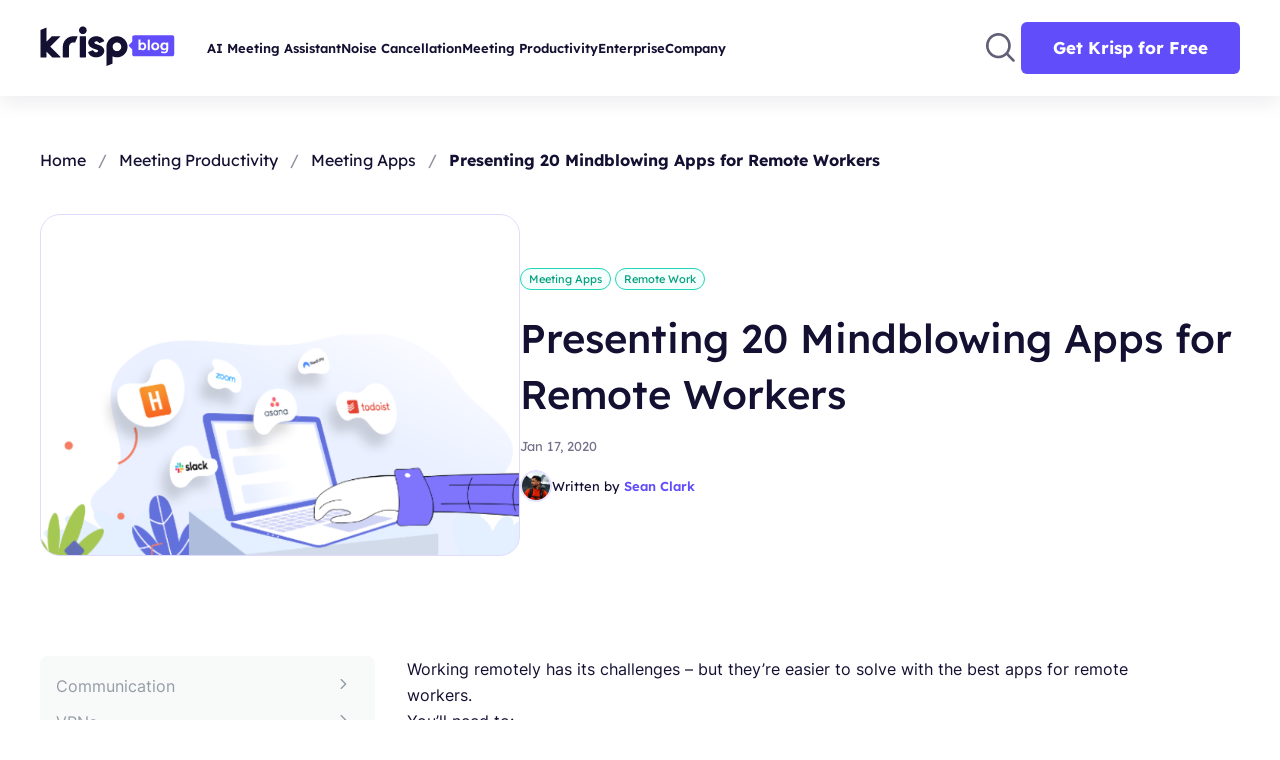

--- FILE ---
content_type: text/html; charset=UTF-8
request_url: https://krisp.ai/blog/apps-for-remote-workers/
body_size: 17763
content:



<!doctype html>
<html lang="en">
<head>
    <!-- OneTrust Cookies Consent Notice start for krisp.ai -->
        <script src="https://cdn.cookielaw.org/scripttemplates/otSDKStub.js" data-language="en" type="e562b94546fa4d833835810f-text/javascript" charset="UTF-8" data-domain-script="cd7e9c5d-1e9f-4aa8-8be3-5a31b1494624"></script>
        <script type="e562b94546fa4d833835810f-text/javascript" async two-no-delay>
        !function(){"use strict";!function(e,t){var r=e.amplitude||{_q:[],_iq:[]};if(r.invoked)e.console&&console.error&&console.error("Amplitude snippet has been loaded.");else{var n=function(e,t){e.prototype[t]=function(){return this._q.push({name:t,args:Array.prototype.slice.call(arguments,0)}),this}},s=function(e,t,r){return function(n){e._q.push({name:t,args:Array.prototype.slice.call(r,0),resolve:n})}},o=function(e,t,r){e[t]=function(){if(r)return{promise:new Promise(s(e,t,Array.prototype.slice.call(arguments)))}}},i=function(e){for(var t=0;t<m.length;t++)o(e,m[t],!1);for(var r=0;r<y.length;r++)o(e,y[r],!0)};r.invoked=!0;var a=t.createElement("script");a.type="text/javascript",a.integrity="sha384-PPfHw98myKtJkA9OdPBMQ6n8yvUaYk0EyUQccFSIQGmB05K6aAMZwvv8z50a5hT2",a.crossOrigin="anonymous",a.async=!0,a.src="https://cdn.amplitude.com/libs/marketing-analytics-browser-0.3.2-min.js.gz",a.onload=function(){e.amplitude.runQueuedFunctions||console.log("[Amplitude] Error: could not load SDK")};var c=t.getElementsByTagName("script")[0];c.parentNode.insertBefore(a,c);for(var u=function(){return this._q=[],this},p=["add","append","clearAll","prepend","set","setOnce","unset","preInsert","postInsert","remove","getUserProperties"],l=0;l<p.length;l++)n(u,p[l]);r.Identify=u;for(var d=function(){return this._q=[],this},v=["getEventProperties","setProductId","setQuantity","setPrice","setRevenue","setRevenueType","setEventProperties"],f=0;f<v.length;f++)n(d,v[f]);r.Revenue=d;var m=["getDeviceId","setDeviceId","getSessionId","setSessionId","getUserId","setUserId","setOptOut","setTransport","reset"],y=["init","add","remove","track","logEvent","identify","groupIdentify","setGroup","revenue","flush"];i(r),r.createInstance=function(){var e=r._iq.push({_q:[]})-1;return i(r._iq[e]),r._iq[e]},e.amplitude=r}}(window,document)}();
        </script>
    <!-- OneTrust Cookies Consent Notice end for krisp.ai -->
          <meta name="viewport" content="width=device-width, initial-scale=1, maximum-scale=1, user-scalable=0"/>
    <link rel="preload" as="font" href="https://krisp.ai/blog/wp-content/themes/krisp-blog-new/fonts/Lexend-Bold.woff2"
          type="font/woff2" crossorigin="anonymous">
    <link rel="preload" as="font" href="https://krisp.ai/blog/wp-content/themes/krisp-blog-new/fonts/Lexend-SemiBold.woff2"
          type="font/woff2" crossorigin="anonymous">
    <link rel="preload" as="font" href="https://krisp.ai/blog/wp-content/themes/krisp-blog-new/fonts/Lexend-Regular.woff2"
          type="font/woff2" crossorigin="anonymous">
    <link rel="preload" as="font" href="https://krisp.ai/blog/wp-content/themes/krisp-blog-new/fonts/Lexend-Medium.woff2"
          type="font/woff2" crossorigin="anonymous">
    <link rel="preload" as="font" href="https://krisp.ai/blog/wp-content/themes/krisp-blog-new/fonts/Inter-Regular.woff2"
          type="font/woff2" crossorigin="anonymous">
    <link rel="preload" as="font" href="https://krisp.ai/blog/wp-content/themes/krisp-blog-new/fonts/Inter-Bold.woff2"
          type="font/woff2" crossorigin="anonymous">
    <link rel="preload" as="font" href="https://krisp.ai/blog/wp-content/themes/krisp-blog-new/fonts/Inter-SemiBold.woff2"
          type="font/woff2" crossorigin="anonymous">
    <script data-pagespeed-no-defer data-two-no-delay type="e562b94546fa4d833835810f-text/javascript">window.addEventListener("load",function(){window.two_page_loaded=true;});function logLoaded(){console.log("window is loaded");}
(function listen(){if(window.two_page_loaded){logLoaded();}else{console.log("window is notLoaded");window.setTimeout(listen,50);}})();function applyElementorControllers(){if(!window.elementorFrontend)return;window.elementorFrontend.init()}
function applyViewCss(cssUrl){if(!cssUrl)return;const cssNode=document.createElement('link');cssNode.setAttribute("href",cssUrl);cssNode.setAttribute("rel","stylesheet");cssNode.setAttribute("type","text/css");document.head.appendChild(cssNode);}
var two_scripts_load=true;var two_load_delayed_javascript=function(event){if(two_scripts_load){two_scripts_load=false;two_connect_script(0);if(typeof two_delay_custom_js_new=="object"){document.dispatchEvent(two_delay_custom_js_new)}
window.two_delayed_loading_events.forEach(function(event){console.log("removed event listener");document.removeEventListener(event,two_load_delayed_javascript,false)});}};function two_loading_events(event){setTimeout(function(event){return function(){var t=function(eventType,elementClientX,elementClientY){var _event=new Event(eventType,{bubbles:true,cancelable:true});if(eventType==="click"){_event.clientX=elementClientX;_event.clientY=elementClientY}else{_event.touches=[{clientX:elementClientX,clientY:elementClientY}]}
return _event};var element;if(event&&event.type==="touchend"){var touch=event.changedTouches[0];element=document.elementFromPoint(touch.clientX,touch.clientY);element.dispatchEvent(t('touchstart',touch.clientX,touch.clientY));element.dispatchEvent(t('touchend',touch.clientX,touch.clientY));element.dispatchEvent(t('click',touch.clientX,touch.clientY));}else if(event&&event.type==="click"){element=document.elementFromPoint(event.clientX,event.clientY);element.dispatchEvent(t(event.type,event.clientX,event.clientY));}}}(event),150);}</script><script data-pagespeed-no-defer data-two-no-delay type="e562b94546fa4d833835810f-text/javascript">window.two_delayed_loading_attribute = "data-twodelayedjs";
            window.two_delayed_js_load_libs_first = "";
            window.two_delayed_loading_events = ["mousemove", "click", "keydown", "wheel", "touchmove", "touchend"];
            window.two_event_listeners = [];
            var two_load_delayed_javascript = function(event) {
                var delayedScripts = [].map.call(document.querySelectorAll("script[" + window.two_delayed_loading_attribute + "]"), function(elm){
                                return elm;
                              })

                if (window.two_delayed_js_load_libs_first === "on" ) {
                    delayedScripts = delayedScripts.sort(function (a, b) {
                                           isLiba = a.outerHTML.indexOf("data:");
                                           isLibb = b.outerHTML.indexOf("data:");

                                           return isLiba - isLibb;
                                        });
                }
                delayedScripts.forEach(function(elem) {
                    var src = elem.getAttribute(window.two_delayed_loading_attribute);
                    elem.setAttribute("src", src);
                    elem.removeAttribute(window.two_delayed_loading_attribute);
                    window.two_delayed_loading_events.forEach(function(event) {
                        document.removeEventListener(event, two_load_delayed_javascript, false)
                    });
                })
            };</script><script data-pagespeed-no-defer data-two-no-delay type="e562b94546fa4d833835810f-text/javascript">document.onreadystatechange=function(){if(document.readyState==="interactive"){if(window.two_delayed_loading_attribute!==undefined){window.two_delayed_loading_events.forEach(function(ev){window.two_event_listeners[ev]=document.addEventListener(ev,two_load_delayed_javascript,{passive:false})});}
if(window.two_delayed_loading_attribute_css!==undefined){window.two_delayed_loading_events_css.forEach(function(ev){window.two_event_listeners_css[ev]=document.addEventListener(ev,two_load_delayed_css,{passive:false})});}
if(window.two_load_delayed_iframe!==undefined){window.two_delayed_loading_iframe_events.forEach(function(ev){window.two_iframe_event_listeners[ev]=document.addEventListener(ev,two_load_delayed_iframe,{passive:false})});}}}</script>
	<!-- This site is optimized with the Yoast SEO Premium plugin v24.2 (Yoast SEO v23.6) - https://yoast.com/wordpress/plugins/seo/ -->
	<title>Presenting 20 Mindblowing Apps for Remote Workers - Krisp</title>
	<meta name="description" content="There are so many apps to choose from, right? But, we&#039;ve collected some of the must-have apps for remote workers to save you time! Check &#039;em out!" />
	<meta name="robots" content="index, follow, max-snippet:-1, max-image-preview:large, max-video-preview:-1" />
	<link rel="canonical" href="https://krisp.ai/blog/apps-for-remote-workers/" />
	<meta property="og:locale" content="en_US" />
	<meta property="og:type" content="article" />
	<meta property="og:title" content="Presenting 20 Mindblowing Apps for Remote Workers - Krisp" />
	<meta property="og:description" content="There are so many apps to choose from, right? But, we&#039;ve collected some of the must-have apps for remote workers to save you time! Check &#039;em out!" />
	<meta property="og:url" content="https://krisp.ai/blog/apps-for-remote-workers/" />
	<meta property="og:site_name" content="Krisp" />
	<meta property="article:publisher" content="https://www.facebook.com/krispHQ/" />
	<meta property="article:published_time" content="2020-01-17T19:24:55+00:00" />
	<meta property="article:modified_time" content="2024-10-04T12:30:07+00:00" />
	<meta property="og:image" content="https://krisp.ai/blog/wp-content/uploads/2020/01/mindblowing-apps-for-remote-workers.png" />
	<meta property="og:image:width" content="630" />
	<meta property="og:image:height" content="460" />
	<meta property="og:image:type" content="image/png" />
	<meta name="author" content="Sean Clark" />
	<meta name="twitter:card" content="summary_large_image" />
	<meta name="twitter:creator" content="@krispHQ" />
	<meta name="twitter:site" content="@krispHQ" />
	<script type="application/ld+json" class="yoast-schema-graph">{"@context":"https://schema.org","@graph":[{"@type":"Article","@id":"https://krisp.ai/blog/apps-for-remote-workers/#article","isPartOf":{"@id":"https://krisp.ai/blog/apps-for-remote-workers/"},"author":{"name":"Sean Clark","@id":"https://krisp.ai/blog/#/schema/person/0fe030264f01a1c32bd49c8433614645"},"headline":"Presenting 20 Mindblowing Apps for Remote Workers","datePublished":"2020-01-17T19:24:55+00:00","dateModified":"2024-10-04T12:30:07+00:00","mainEntityOfPage":{"@id":"https://krisp.ai/blog/apps-for-remote-workers/"},"wordCount":1310,"commentCount":2,"publisher":{"@id":"https://krisp.ai/blog/#organization"},"image":{"@id":"https://krisp.ai/blog/apps-for-remote-workers/#primaryimage"},"thumbnailUrl":"https://krisp.ai/blog/wp-content/uploads/2020/01/mindblowing-apps-for-remote-workers.png","keywords":["remote work","remote work apps","remote workers","work remotely"],"articleSection":["Meeting Apps","Remote Work"],"inLanguage":"en-US","potentialAction":[{"@type":"CommentAction","name":"Comment","target":["https://krisp.ai/blog/apps-for-remote-workers/#respond"]}]},{"@type":"WebPage","@id":"https://krisp.ai/blog/apps-for-remote-workers/","url":"https://krisp.ai/blog/apps-for-remote-workers/","name":"Presenting 20 Mindblowing Apps for Remote Workers - Krisp","isPartOf":{"@id":"https://krisp.ai/blog/#website"},"primaryImageOfPage":{"@id":"https://krisp.ai/blog/apps-for-remote-workers/#primaryimage"},"image":{"@id":"https://krisp.ai/blog/apps-for-remote-workers/#primaryimage"},"thumbnailUrl":"https://krisp.ai/blog/wp-content/uploads/2020/01/mindblowing-apps-for-remote-workers.png","datePublished":"2020-01-17T19:24:55+00:00","dateModified":"2024-10-04T12:30:07+00:00","description":"There are so many apps to choose from, right? But, we've collected some of the must-have apps for remote workers to save you time! Check 'em out!","breadcrumb":{"@id":"https://krisp.ai/blog/apps-for-remote-workers/#breadcrumb"},"inLanguage":"en-US","potentialAction":[{"@type":"ReadAction","target":["https://krisp.ai/blog/apps-for-remote-workers/"]}]},{"@type":"ImageObject","inLanguage":"en-US","@id":"https://krisp.ai/blog/apps-for-remote-workers/#primaryimage","url":"https://krisp.ai/blog/wp-content/uploads/2020/01/mindblowing-apps-for-remote-workers.png","contentUrl":"https://krisp.ai/blog/wp-content/uploads/2020/01/mindblowing-apps-for-remote-workers.png","width":630,"height":460,"caption":"mindblowing apps for remote workers"},{"@type":"BreadcrumbList","@id":"https://krisp.ai/blog/apps-for-remote-workers/#breadcrumb","itemListElement":[{"@type":"ListItem","position":1,"name":"Home","item":"https://krisp.ai/blog/"},{"@type":"ListItem","position":2,"name":"Presenting 20 Mindblowing Apps for Remote Workers"}]},{"@type":"WebSite","@id":"https://krisp.ai/blog/#website","url":"https://krisp.ai/blog/","name":"Krisp","description":"Blog","publisher":{"@id":"https://krisp.ai/blog/#organization"},"potentialAction":[{"@type":"SearchAction","target":{"@type":"EntryPoint","urlTemplate":"https://krisp.ai/blog/?s={search_term_string}"},"query-input":{"@type":"PropertyValueSpecification","valueRequired":true,"valueName":"search_term_string"}}],"inLanguage":"en-US"},{"@type":"Organization","@id":"https://krisp.ai/blog/#organization","name":"Krisp","url":"https://krisp.ai/blog/","logo":{"@type":"ImageObject","inLanguage":"en-US","@id":"https://krisp.ai/blog/#/schema/logo/image/","url":"https://krisp.ai/blog/wp-content/uploads/2024/10/K.png","contentUrl":"https://krisp.ai/blog/wp-content/uploads/2024/10/K.png","width":696,"height":696,"caption":"Krisp"},"image":{"@id":"https://krisp.ai/blog/#/schema/logo/image/"},"sameAs":["https://www.facebook.com/krispHQ/","https://x.com/krispHQ","https://www.linkedin.com/company/krisphq/","https://www.youtube.com/channel/UCAMZinJdR9P33fZUNpuxXtg"]},{"@type":"Person","@id":"https://krisp.ai/blog/#/schema/person/0fe030264f01a1c32bd49c8433614645","name":"Sean Clark","image":{"@type":"ImageObject","inLanguage":"en-US","@id":"https://krisp.ai/blog/#/schema/person/image/","url":"https://secure.gravatar.com/avatar/9f29cdbdd90c05e6a9e1a77af097c778?s=96&d=mm&r=g","contentUrl":"https://secure.gravatar.com/avatar/9f29cdbdd90c05e6a9e1a77af097c778?s=96&d=mm&r=g","caption":"Sean Clark"},"description":"Sean loves sculpting helpful knowledge from words while discovering the world as a digital nomad. Along with writing, he uses the magic of web development and digital marketing to craft proven results for people like you. When his fingers aren't hammering at the laptop keyboard, you'll find him hurrying to explore the latest challenge in the closest gym.","url":"https://krisp.ai/blog/author/sean_c/"}]}</script>
	<!-- / Yoast SEO Premium plugin. -->


<link rel='dns-prefetch' href='//s.w.org' />
<link rel="alternate" type="application/rss+xml" title="Krisp &raquo; Presenting 20 Mindblowing Apps for Remote Workers Comments Feed" href="https://krisp.ai/blog/apps-for-remote-workers/feed/" />
		<script data-twodelayedjs="[data-uri]" type="e562b94546fa4d833835810f-text/javascript"></script>
		<style type="text/css">
/* 10Web Booster optimized this CSS file */

img.wp-smiley,
img.emoji {
	display: inline !important;
	border: none !important;
	box-shadow: none !important;
	height: 1em !important;
	width: 1em !important;
	margin: 0 .07em !important;
	vertical-align: -0.1em !important;
	background: none !important;
	padding: 0 !important;
}
</style>
	<link rel='stylesheet' id='base-css'  href='https://krisp.ai/blog/wp-content/themes/krisp-blog-new/css/base.css?ver=21.15.37.42' type='text/css' media='all' />
<link rel='stylesheet' id='styles-css'  href='https://krisp.ai/blog/wp-content/themes/krisp-blog-new/css/styles.css?ver=21.15.37.42' type='text/css' media='all' />
<link rel='stylesheet' id='toc-css'  href='https://krisp.ai/blog/wp-content/themes/krisp-blog-new/css/toc.css?ver=21.15.37.42' type='text/css' media='all' />
<link rel='stylesheet' id='single-css'  href='https://krisp.ai/blog/wp-content/themes/krisp-blog-new/css/single.css?ver=21.15.37.42' type='text/css' media='all' />
<script type="e562b94546fa4d833835810f-text/javascript" src='https://krisp.ai/blog/wp-content/themes/krisp-blog-new/js/jquery.js?ver=21.15.37.42' id='jquery-3.4.1-js'></script>
<link rel="https://api.w.org/" href="https://krisp.ai/blog/wp-json/" /><link rel="alternate" type="application/json" href="https://krisp.ai/blog/wp-json/wp/v2/posts/5297" /><link rel="EditURI" type="application/rsd+xml" title="RSD" href="https://krisp.ai/blog/xmlrpc.php?rsd" />
<link rel="wlwmanifest" type="application/wlwmanifest+xml" href="https://krisp.ai/blog/wp-includes/wlwmanifest.xml" /> 
<meta name="generator" content="WordPress 5.5.3" />
<link rel='shortlink' href='https://krisp.ai/blog/?p=5297' />
<link rel="alternate" type="application/json+oembed" href="https://krisp.ai/blog/wp-json/oembed/1.0/embed?url=https%3A%2F%2Fkrisp.ai%2Fblog%2Fapps-for-remote-workers%2F" />
<link rel="alternate" type="text/xml+oembed" href="https://krisp.ai/blog/wp-json/oembed/1.0/embed?url=https%3A%2F%2Fkrisp.ai%2Fblog%2Fapps-for-remote-workers%2F&#038;format=xml" />
<link rel="icon" href="https://krisp.ai/blog/wp-content/uploads/2023/03/cropped-favicon-32x32.png" sizes="32x32" />
<link rel="icon" href="https://krisp.ai/blog/wp-content/uploads/2023/03/cropped-favicon-192x192.png" sizes="192x192" />
<link rel="apple-touch-icon" href="https://krisp.ai/blog/wp-content/uploads/2023/03/cropped-favicon-180x180.png" />
<meta name="msapplication-TileImage" content="https://krisp.ai/blog/wp-content/uploads/2023/03/cropped-favicon-270x270.png" />
	<script type="e562b94546fa4d833835810f-text/javascript"> $ = jQuery.noConflict(); </script>
    <script type="e562b94546fa4d833835810f-text/javascript"> var theme_url = 'https://krisp.ai/blog/wp-content/themes/krisp-blog-new';</script>
    <script data-twodelayedjs="[data-uri]" type="e562b94546fa4d833835810f-text/javascript"></script>
      <script type="text/plain" class="optanon-category-C0002">
        const domain = window.location.hostname;
        const API_KEY = 'krisp.ai' ===  domain ? "01b641bf88b394e1f502ca56d9f6d0a1" : "6d5fd31691509c665fc2c20a8b8c8612";
        const options = {
             minIdLength: 1,
             serverUrl: 'https://api.krisp.ai/web-analytics-2'
        };
        amplitude.init(API_KEY, undefined, options);
    </script>
    <meta name="apple-itunes-app" content="app-id=6740535865">
</head>
<body class="post-template-default single single-post postid-5297 single-format-standard">
<!-- Google Tag Manager (noscript) -->
<noscript><iframe src="https://www.googletagmanager.com/ns.html?id=GTM-K8NQ2MS"
                  height="0" width="0" style="display:none;visibility:hidden"></iframe></noscript>
<!-- End Google Tag Manager (noscript) -->
<header>
    <div class="container menu-container">
        <div class="logo-wrapper">
            <a href="https://krisp.ai" aria-label="Krisp">
                <img class="lazy"  width="88" height="41" src='data:image/svg+xml,%3Csvg%20xmlns=%22http://www.w3.org/2000/svg%22%20viewBox=%220%200%2088%2041%22%3E%3C/svg%3E' data-src="https://krisp.ai/blog/wp-content/themes/krisp-blog-new/img/img_logo_main.svg"
                        alt="Krisp Logo" />
            </a>
            <a href="https://krisp.ai/blog/" aria-label="Krisp Blog">
                <img class="lazy"  width="47" height="22" src='data:image/svg+xml,%3Csvg%20xmlns=%22http://www.w3.org/2000/svg%22%20viewBox=%220%200%2047%2022%22%3E%3C/svg%3E' data-src="https://krisp.ai/blog/wp-content/themes/krisp-blog-new/img/img_blog.svg" alt="Krisp Blog Logo"/>
            </a>
        </div>
        <div class="nav_menu_container">
            <div class="menu-krisp-blog-menu-container"><ul id="menu-krisp-blog-menu" class="menu"><li id="menu-item-13060" class="menu-item menu-item-type-taxonomy menu-item-object-category menu-item-has-children menu-item-13060"><a href="https://krisp.ai/blog/category/ai-meeting-assistant/">AI Meeting Assistant</a>
<ul class="sub-menu">
	<li id="menu-item-13063" class="menu-item menu-item-type-taxonomy menu-item-object-category menu-item-13063"><a href="https://krisp.ai/blog/category/ai-meeting-assistant/meeting-transcription/">Meeting Transcription</a></li>
	<li id="menu-item-13061" class="menu-item menu-item-type-taxonomy menu-item-object-category menu-item-13061"><a href="https://krisp.ai/blog/category/ai-meeting-assistant/meeting-note-taker/">Meeting Note Taker</a></li>
	<li id="menu-item-13062" class="menu-item menu-item-type-taxonomy menu-item-object-category menu-item-13062"><a href="https://krisp.ai/blog/category/ai-meeting-assistant/meeting-recording/">Meeting Recording</a></li>
</ul>
</li>
<li id="menu-item-13076" class="menu-item menu-item-type-taxonomy menu-item-object-category menu-item-has-children menu-item-13076"><a href="https://krisp.ai/blog/category/noise-cancellation/">Noise Cancellation</a>
<ul class="sub-menu">
	<li id="menu-item-13078" class="menu-item menu-item-type-taxonomy menu-item-object-category menu-item-13078"><a href="https://krisp.ai/blog/category/noise-cancellation/headphones-and-devices/">Headphones and Devices</a></li>
	<li id="menu-item-13077" class="menu-item menu-item-type-taxonomy menu-item-object-category menu-item-13077"><a href="https://krisp.ai/blog/category/noise-cancellation/audio-quality/">Audio Quality</a></li>
	<li id="menu-item-13079" class="menu-item menu-item-type-taxonomy menu-item-object-category menu-item-13079"><a href="https://krisp.ai/blog/category/noise-cancellation/tips-and-best-practices/">Tips and Best Practices</a></li>
</ul>
</li>
<li id="menu-item-13072" class="menu-item menu-item-type-taxonomy menu-item-object-category current-post-ancestor menu-item-has-children menu-item-13072"><a href="https://krisp.ai/blog/category/meeting-productivity/">Meeting Productivity</a>
<ul class="sub-menu">
	<li id="menu-item-13073" class="menu-item menu-item-type-taxonomy menu-item-object-category current-post-ancestor current-menu-parent current-post-parent menu-item-13073"><a href="https://krisp.ai/blog/category/meeting-productivity/meeting-apps/">Meeting Apps</a></li>
	<li id="menu-item-13074" class="menu-item menu-item-type-taxonomy menu-item-object-category menu-item-13074"><a href="https://krisp.ai/blog/category/meeting-productivity/meeting-templates/">Meeting Templates</a></li>
	<li id="menu-item-13075" class="menu-item menu-item-type-taxonomy menu-item-object-category current-post-ancestor current-menu-parent current-post-parent menu-item-13075"><a href="https://krisp.ai/blog/category/meeting-productivity/remote-work/">Remote Work</a></li>
</ul>
</li>
<li id="menu-item-13068" class="menu-item menu-item-type-taxonomy menu-item-object-category menu-item-has-children menu-item-13068"><a href="https://krisp.ai/blog/category/enterprise/">Enterprise</a>
<ul class="sub-menu">
	<li id="menu-item-13070" class="menu-item menu-item-type-taxonomy menu-item-object-category menu-item-13070"><a href="https://krisp.ai/blog/category/enterprise/contact-centers/">Contact Centers</a></li>
	<li id="menu-item-13069" class="menu-item menu-item-type-taxonomy menu-item-object-category menu-item-13069"><a href="https://krisp.ai/blog/category/enterprise/ai-accent-conversion/">AI Accent Conversion</a></li>
	<li id="menu-item-13071" class="menu-item menu-item-type-taxonomy menu-item-object-category menu-item-13071"><a href="https://krisp.ai/blog/category/enterprise/sdk/">SDK</a></li>
</ul>
</li>
<li id="menu-item-13064" class="menu-item menu-item-type-taxonomy menu-item-object-category menu-item-has-children menu-item-13064"><a href="https://krisp.ai/blog/category/company/">Company</a>
<ul class="sub-menu">
	<li id="menu-item-13066" class="menu-item menu-item-type-taxonomy menu-item-object-category menu-item-13066"><a href="https://krisp.ai/blog/category/company/krisp-news/">Krisp News</a></li>
	<li id="menu-item-13067" class="menu-item menu-item-type-taxonomy menu-item-object-category menu-item-13067"><a href="https://krisp.ai/blog/category/company/product/">Product</a></li>
	<li id="menu-item-13065" class="menu-item menu-item-type-taxonomy menu-item-object-category menu-item-13065"><a href="https://krisp.ai/blog/category/company/engineering/">Engineering Blog</a></li>
</ul>
</li>
</ul></div>        </div>
        <div class="header-actions-wrapper">
            <div class="search_opener">
                <a href="javascript:void(0)">
                    <img class="lazy"  width="40" height="40" src='data:image/svg+xml,%3Csvg%20xmlns=%22http://www.w3.org/2000/svg%22%20viewBox=%220%200%2040%2040%22%3E%3C/svg%3E' data-src="https://krisp.ai/blog/wp-content/themes/krisp-blog-new/img/search.svg"/>
                </a>
            </div>
            <div class="btn btn--primary" id="blog_header_cta">
                <a href="https://krisp.ai/">
                    Get Krisp for Free                </a>
            </div>
            <div id="burger">
                <span></span>
                <span></span>
                <span></span>
            </div>
        </div>
    </div>
    <div class="input-outer">
        <div class="container search-input-container">
            <input name="s" type="text" name="keyword" id="keyword" placeholder="Search"/>
            <span class="loader"></span>
            <span class="search-close">
                <img class="lazy"  width="18px" height="18px" src='data:image/svg+xml,%3Csvg%20xmlns=%22http://www.w3.org/2000/svg%22%20viewBox=%220%200%2018%2018%22%3E%3C/svg%3E' data-src="https://krisp.ai/blog/wp-content/themes/krisp-blog-new/img/search-clear.svg" alt="krisp"/>
            </span>
        </div>
        <div class="container">
            <div id="datafetch"></div>
        </div>
    </div>
</header>
<div id="mob_menu_wrapper">
    <div class="mob_menu_container">
        <div class="menu-krisp-blog-menu-container"><ul id="menu-krisp-blog-menu-1" class="menu"><li class="menu-item menu-item-type-taxonomy menu-item-object-category menu-item-has-children menu-item-13060"><a href="https://krisp.ai/blog/category/ai-meeting-assistant/">AI Meeting Assistant</a>
<ul class="sub-menu">
	<li class="menu-item menu-item-type-taxonomy menu-item-object-category menu-item-13063"><a href="https://krisp.ai/blog/category/ai-meeting-assistant/meeting-transcription/">Meeting Transcription</a></li>
	<li class="menu-item menu-item-type-taxonomy menu-item-object-category menu-item-13061"><a href="https://krisp.ai/blog/category/ai-meeting-assistant/meeting-note-taker/">Meeting Note Taker</a></li>
	<li class="menu-item menu-item-type-taxonomy menu-item-object-category menu-item-13062"><a href="https://krisp.ai/blog/category/ai-meeting-assistant/meeting-recording/">Meeting Recording</a></li>
</ul>
</li>
<li class="menu-item menu-item-type-taxonomy menu-item-object-category menu-item-has-children menu-item-13076"><a href="https://krisp.ai/blog/category/noise-cancellation/">Noise Cancellation</a>
<ul class="sub-menu">
	<li class="menu-item menu-item-type-taxonomy menu-item-object-category menu-item-13078"><a href="https://krisp.ai/blog/category/noise-cancellation/headphones-and-devices/">Headphones and Devices</a></li>
	<li class="menu-item menu-item-type-taxonomy menu-item-object-category menu-item-13077"><a href="https://krisp.ai/blog/category/noise-cancellation/audio-quality/">Audio Quality</a></li>
	<li class="menu-item menu-item-type-taxonomy menu-item-object-category menu-item-13079"><a href="https://krisp.ai/blog/category/noise-cancellation/tips-and-best-practices/">Tips and Best Practices</a></li>
</ul>
</li>
<li class="menu-item menu-item-type-taxonomy menu-item-object-category current-post-ancestor menu-item-has-children menu-item-13072"><a href="https://krisp.ai/blog/category/meeting-productivity/">Meeting Productivity</a>
<ul class="sub-menu">
	<li class="menu-item menu-item-type-taxonomy menu-item-object-category current-post-ancestor current-menu-parent current-post-parent menu-item-13073"><a href="https://krisp.ai/blog/category/meeting-productivity/meeting-apps/">Meeting Apps</a></li>
	<li class="menu-item menu-item-type-taxonomy menu-item-object-category menu-item-13074"><a href="https://krisp.ai/blog/category/meeting-productivity/meeting-templates/">Meeting Templates</a></li>
	<li class="menu-item menu-item-type-taxonomy menu-item-object-category current-post-ancestor current-menu-parent current-post-parent menu-item-13075"><a href="https://krisp.ai/blog/category/meeting-productivity/remote-work/">Remote Work</a></li>
</ul>
</li>
<li class="menu-item menu-item-type-taxonomy menu-item-object-category menu-item-has-children menu-item-13068"><a href="https://krisp.ai/blog/category/enterprise/">Enterprise</a>
<ul class="sub-menu">
	<li class="menu-item menu-item-type-taxonomy menu-item-object-category menu-item-13070"><a href="https://krisp.ai/blog/category/enterprise/contact-centers/">Contact Centers</a></li>
	<li class="menu-item menu-item-type-taxonomy menu-item-object-category menu-item-13069"><a href="https://krisp.ai/blog/category/enterprise/ai-accent-conversion/">AI Accent Conversion</a></li>
	<li class="menu-item menu-item-type-taxonomy menu-item-object-category menu-item-13071"><a href="https://krisp.ai/blog/category/enterprise/sdk/">SDK</a></li>
</ul>
</li>
<li class="menu-item menu-item-type-taxonomy menu-item-object-category menu-item-has-children menu-item-13064"><a href="https://krisp.ai/blog/category/company/">Company</a>
<ul class="sub-menu">
	<li class="menu-item menu-item-type-taxonomy menu-item-object-category menu-item-13066"><a href="https://krisp.ai/blog/category/company/krisp-news/">Krisp News</a></li>
	<li class="menu-item menu-item-type-taxonomy menu-item-object-category menu-item-13067"><a href="https://krisp.ai/blog/category/company/product/">Product</a></li>
	<li class="menu-item menu-item-type-taxonomy menu-item-object-category menu-item-13065"><a href="https://krisp.ai/blog/category/company/engineering/">Engineering Blog</a></li>
</ul>
</li>
</ul></div>    </div>
</div>
<div class="overlay"></div><div id="floating_widget" class="p_32 bg_purple--60 hidden">
      <div class="form_container">
    <div id="form_close">
        <img class="lazy"  width="16" height="16" src='data:image/svg+xml,%3Csvg%20xmlns=%22http://www.w3.org/2000/svg%22%20viewBox=%220%200%2016%2016%22%3E%3C/svg%3E' data-src="https://krisp.ai/blog/wp-content/themes/krisp-blog-new/img/icon_times.svg" alt="Form close"/>
    </div>
    <h3>
        Subscribe to get the latest insights weekly
    </h3>
    <div class="success_message">
        <p class="text_body--md">
            Subscribed successfully
        </p>
    </div>
    <form method="post" data-form-id="e56a4d0d-3aba-4689-b36d-fc29fad5f9f9" id="subscription_form">
        <div class="input_wrapper">
            <input type="email" name="email" id="subscriber-email" placeholder="Enter your email" required>
        </div>
        <div class="subscribe_btn mb_8 disabled">
            <a href="javascript:void(0)">Subscribe</a>
        </div>
        <span class="text_body--xs mb_8">
            <div class="text_body--xxs text--secondary text_center">
                This form is protected by reCAPTCHA and the Google
                <a tabindex="-1" class="text--secondary" href="https://policies.google.com/privacy">Privacy
                    Policy</a> and
                <a tabindex="-1" class="text--secondary" href="https://policies.google.com/terms">Terms of
                    Service</a> apply.
            </div>
        </span>
    </form>
</div>

</div>

<section class="pb_80" id="single_page">
    <div class="toc_opener">
    <div class="container">
        <a href="javascript:void(0)" class="text_body--sm text--semi-bold open_toc">
            Table of contents
        </a>
        <div id="toc_mobile">
            <ul><li class="has-children"><a href="#communication">Communication</a><ul><li><a href="#slack">Slack</a><li><a href="#google-hangouts">Google Hangouts</a><li><a href="#zoom">Zoom</a><li><a href="#discord">Discord</a></li></ul><li class="has-children"><a href="#vpns">VPNs</a><ul><li><a href="#tunnelbear">TunnelBear</a><li><a href="#nordvpn">NordVPN</a><li><a href="#torguard">TorGuard</a></li></ul><li class="has-children"><a href="#project-management">Project Management</a><ul><li><a href="#trello">Trello</a><li><a href="#asana">Asana</a><li><a href="#todoist">Todoist</a></li></ul><li class="has-children"><a href="#file-management">File Management</a><ul><li><a href="#google-drive">Google Drive</a><li><a href="#dropbox">Dropbox</a><li><a href="#box">Box</a></li></ul><li class="has-children"><a href="#time-tracking-and-invoicing">Time Tracking and Invoicing</a><ul><li><a href="#and-co">And.co</a><li><a href="#harvest">Harvest</a><li><a href="#toggl">Toggl</a></li></ul><li class="has-children"><a href="#productivity">Productivity</a><ul><li><a href="#tomatotimer">TomatoTimer</a><li><a href="#calm">Calm</a><li><a href="#seven">Seven</a><li><a href="#wifi-map">WiFi Map</a></li></ul><li><a href="#choose-your-apps-for-remote-workers-and-get-started-now">Choose Your Apps for Remote Workers and Get Started Now</a></li></ul>        </div>
    </div>
</div>
    <div class="container">
        <nav class="breadcrumb mb_40"><a href="https://krisp.ai/blog/">Home</a> <span>/</span> <a href="https://krisp.ai/blog/category/meeting-productivity/">Meeting Productivity</a> <span>/</span> <a href="https://krisp.ai/blog/category/meeting-productivity/meeting-apps/">Meeting Apps</a> <span>/</span> <strong class="text_body--md">Presenting 20 Mindblowing Apps for Remote Workers</strong></nav>    </div>
    <div class="container">
        <div class="post_intro">
    <div class="post_image" style="background-image: url('data:image/svg+xml,%3Csvg%20xmlns=%22http://www.w3.org/2000/svg%22%20viewBox=%220%200%20%20%22%3E%3C/svg%3E#}https://krisp.ai/blog/wp-content/uploads/2020/01/mindblowing-apps-for-remote-workers.png')"></div>
    <div class="post_info">
        <div class="mb_16">
                    <div class="cat_pill default meeting-productivity">
            <a href="https://krisp.ai/blog/category/meeting-apps/">
                Meeting Apps            </a>
        </div>
        <div class="cat_pill default meeting-productivity">
            <a href="https://krisp.ai/blog/category/remote-work/">
                Remote Work            </a>
        </div>
        </div>
        <h1 class="mb_16">Presenting 20 Mindblowing Apps for Remote Workers</h1>
        <div class="date mb_8">Jan 17, 2020</div>
        <div class="authors_wrapper">
            <div class="author_info">
                <span class="avatar">
                    <img alt='' src='data:image/svg+xml,%3Csvg%20xmlns=%22http://www.w3.org/2000/svg%22%20viewBox=%220%200%2038%2038%22%3E%3C/svg%3E' data-src='https://secure.gravatar.com/avatar/9f29cdbdd90c05e6a9e1a77af097c778?s=38&#038;d=mm&#038;r=g'  data-srcset='https://secure.gravatar.com/avatar/9f29cdbdd90c05e6a9e1a77af097c778?s=76&#038;d=mm&#038;r=g 2x' class=' lazy  avatar avatar-38 photo' height='38' width='38' />                </span>
                <span class="text_body--xs">
                    Written by <a href="https://krisp.ai/blog/author/sean_c/" title="Posts by Sean Clark" rel="author">Sean Clark</a>                </span>
            </div>
                    </div>
    </div>
</div>        <div class="single_post_content py_100">
            <div class="sidebar">
    <div class="toc-wrapper">
                <div id="toc" class="has_toc">
            <ul><li class="has-children"><a href="#communication">Communication</a><ul><li><a href="#slack">Slack</a><li><a href="#google-hangouts">Google Hangouts</a><li><a href="#zoom">Zoom</a><li><a href="#discord">Discord</a></li></ul><li class="has-children"><a href="#vpns">VPNs</a><ul><li><a href="#tunnelbear">TunnelBear</a><li><a href="#nordvpn">NordVPN</a><li><a href="#torguard">TorGuard</a></li></ul><li class="has-children"><a href="#project-management">Project Management</a><ul><li><a href="#trello">Trello</a><li><a href="#asana">Asana</a><li><a href="#todoist">Todoist</a></li></ul><li class="has-children"><a href="#file-management">File Management</a><ul><li><a href="#google-drive">Google Drive</a><li><a href="#dropbox">Dropbox</a><li><a href="#box">Box</a></li></ul><li class="has-children"><a href="#time-tracking-and-invoicing">Time Tracking and Invoicing</a><ul><li><a href="#and-co">And.co</a><li><a href="#harvest">Harvest</a><li><a href="#toggl">Toggl</a></li></ul><li class="has-children"><a href="#productivity">Productivity</a><ul><li><a href="#tomatotimer">TomatoTimer</a><li><a href="#calm">Calm</a><li><a href="#seven">Seven</a><li><a href="#wifi-map">WiFi Map</a></li></ul><li><a href="#choose-your-apps-for-remote-workers-and-get-started-now">Choose Your Apps for Remote Workers and Get Started Now</a></li></ul>        </div>
    </div>
            <div class="post_banner bg_purple--40 p_24">
                        <div class="subtitle">Get Started with Krisp AI Meeting Assistant:</div>
            <div class="text_body--xs mb_16 mt_8 text--secondary text--semi-bold"><ul><li><strong>Free Unlimited </strong>Meeting Transcriptions</li><li>AI-Powered <strong>Meeting Note Taker</strong></li><li>Bot-free <strong>Meeting Recording </strong>Mode</li></ul></div>
            <div class="btn btn--sm btn--primary">
                <a href="https://krisp.ai/" id="sidebar_banner_cta">Get Krisp for Free</a>
            </div>
        </div>
     
    <div class="sharing_buttons">
        <p class="share_title">Spread the word</p>
        <div class="social_share">
            <div class="share_link">
                <a href="https://www.facebook.com/sharer.php?u=" target="_blank">
                    <img class="lazy"  src='data:image/svg+xml,%3Csvg%20xmlns=%22http://www.w3.org/2000/svg%22%20viewBox=%220%200%20%20%22%3E%3C/svg%3E' data-src="https://krisp.ai/blog/wp-content/themes/krisp-blog-new/img/social_fb.svg" alt="krisp"/>
                </a>
            </div>
            <div class="share_link">
                <a href="http://www.linkedin.com/shareArticle?mini=true&url=" target="_blank">
                    <img class="lazy"  width="32" height="32" src='data:image/svg+xml,%3Csvg%20xmlns=%22http://www.w3.org/2000/svg%22%20viewBox=%220%200%2032%2032%22%3E%3C/svg%3E' data-src="https://krisp.ai/blog/wp-content/themes/krisp-blog-new/img/social_in.svg" alt="krisp"/>
                </a>
            </div>
            <div class="share_link">
                <a href="https://twitter.com/share?url=" target="_blank">
                    <img class="lazy"  width="32" height="32" src='data:image/svg+xml,%3Csvg%20xmlns=%22http://www.w3.org/2000/svg%22%20viewBox=%220%200%2032%2032%22%3E%3C/svg%3E' data-src="https://krisp.ai/blog/wp-content/themes/krisp-blog-new/img/social_x.svg" alt="krisp"/>
                </a>
            </div>
            <div class="share_link">
                <a href="javascript:void(0)" target="_blank" id="copy" data-copy="">
                    <img class="lazy"  width="32" height="32" src='data:image/svg+xml,%3Csvg%20xmlns=%22http://www.w3.org/2000/svg%22%20viewBox=%220%200%2032%2032%22%3E%3C/svg%3E' data-src="https://krisp.ai/blog/wp-content/themes/krisp-blog-new/img/social_copy.svg" alt="krisp"/>
                </a>
            </div>
        </div>
    </div>
</div>            <div class="content_inner">
                                <p><span style="font-weight: 400;">Working remotely has its challenges &#8211; but they’re easier to solve with the best apps for remote workers. </span></p>
<p><span style="font-weight: 400;">You’ll need to:</span></p>
<ul>
<li style="font-weight: 400;"><span style="font-weight: 400;">Communicate</span></li>
<li style="font-weight: 400;"><span style="font-weight: 400;">Connect online</span></li>
<li style="font-weight: 400;"><span style="font-weight: 400;">Manage your projects</span></li>
<li style="font-weight: 400;"><span style="font-weight: 400;">Share files</span></li>
<li style="font-weight: 400;"><span style="font-weight: 400;">Track time (and send invoices, if you’re a freelancer)</span></li>
<li style="font-weight: 400;"><span style="font-weight: 400;">Manage your productivity and distractions</span></li>
</ul>
<p><span style="font-weight: 400;">Plus, there are a few other challenges that office workers in a more traditional environment might not need to consider. Keep reading for a list of the best apps for remote workers that help you get around these problems.</span></p>
<p><iframe title="Productivity Apps for 2021 [Top 20 Productivity Apps]" width="500" height="281" src="https://www.youtube.com/embed/smAev9rOhbg?feature=oembed" frameborder="0" allow="accelerometer; autoplay; clipboard-write; encrypted-media; gyroscope; picture-in-picture" allowfullscreen></iframe></p>
<h2><span style="font-weight: 400;">Communication</span></h2>
<p><span style="font-weight: 400;">Without communication, no team can exist. Here are some of the most popular online communication apps for remote workers.</span></p>
<p><span style="font-weight: 400;">Remember to pick up </span><a href="https://krisp.ai"><span style="font-weight: 400;">Krisp</span></a><span style="font-weight: 400;"> to eliminate background noise from your calls</span><span style="font-weight: 400;"> while you </span></p>
<p><span style="font-weight: 400;">collaborate with your clients or colleagues.</span></p>
<p>[demo]</p>
<h3><span style="font-weight: 400;">Slack</span></h3>
<p><span style="font-weight: 400;">If you’ve worked with a remote team before, the chances are that you’ve encountered Slack. Cut down on the deluge of emails with Slack’s real-time chat and multiple integrations, plus a handy assortment of gifs and chatbots to say more with fewer words.<br />
When comparing <a href="https://krisp.ai/blog/zoom-vs-slack/">Zoom vs Slack</a>, Zoom is better for video conferencing, while Slack is ideal for ongoing team communication and collaboration.<br />
</span></p>
<h3><span style="font-weight: 400;">Google Hangouts</span></h3>
<p><span style="font-weight: 400;">It’s free, and it’s a classic. Not only does it integrate with Slack, but it also offers straightforward video and audio calling. If you use Google Fi to avoid the hassle of switching SIM cards during your digital nomad lifestyle, you can even answer your texts directly from Hangouts.</span></p>
<h3><span style="font-weight: 400;">Zoom</span></h3>
<p><span style="font-weight: 400;">It’s one of the most popular video calling and web conferencing platforms. Best of all, the free tier covers almost everything you need &#8211; making it an excellent choice in your arsenal of apps for remote workers.</span></p>
<h3><span style="font-weight: 400;">Discord</span></h3>
<p><span style="font-weight: 400;">Popular among gamers and techies, Discord lets you create as many free text and voice chat servers as you want. Don’t let the gamer-themed interface dissuade you from considering this as a useful option for communication.</span></p>
<h2><span style="font-weight: 400;">VPNs</span></h2>
<p><span style="font-weight: 400;">Now that you’ve got your communication covered, another of the crucial apps for remote workers that you need is a VPN.</span></p>
<p><span style="font-weight: 400;">Whether it’s to log in to your bank account while working remotely in a different country, hide your location, or just watch your favorite Netflix show &#8211; check out these popular VPNs.</span></p>
<p><span style="font-weight: 400;"><img class=" lazy  alignnone size-full wp-image-5299" src='data:image/svg+xml,%3Csvg%20xmlns=%22http://www.w3.org/2000/svg%22%20viewBox=%220%200%202560%201707%22%3E%3C/svg%3E' data-src="https://krisp.ai/blog/wp-content/uploads/2020/01/vpn-scaled.jpg" alt="vpn apps for remote workers" width="2560" height="1707" /></span></p>
<h3><span style="font-weight: 400;">TunnelBear</span></h3>
<p><span style="font-weight: 400;">If you don’t need to use your VPN too often, TunnelBear’s free plan is what you need. Its simple-to-use interface lets you browse from another country within seconds.</span></p>
<h3><span style="font-weight: 400;">NordVPN</span></h3>
<p><span style="font-weight: 400;">NordVPN is also popular among many remote workers. Even though its affiliate program might lead to some doubts as to whether it’s a great VPN (or simply well-marketed), it’s still widely used and loved by many.</span></p>
<h3><span style="font-weight: 400;">TorGuard</span></h3>
<p><span style="font-weight: 400;">Want to truly cover your tracks? TorGuard is one of the most secure VPNs with absolutely no logs kept of your activity (although unless you’re up to something shady, you might not care).</span></p>
<h2><span style="font-weight: 400;">Project Management</span></h2>
<p><span style="font-weight: 400;">You’ve got your communication squared away and can connect remotely with your VPN. Now it’s time to get to work &#8211; but your tasks and team need some structure from one of these apps for remote workers.</span></p>
<h3><span style="font-weight: 400;">Trello</span></h3>
<p><span style="font-weight: 400;">With a lovely drag-and-drop interface, a five-year-old could understand how to use Trello. Don’t let that fool you, though, when considering its abilities. It comes packed with features like attachments, comments, team member assignments, and integrations with almost everything.</span></p>
<h3><span style="font-weight: 400;">Asana</span></h3>
<p><span style="font-weight: 400;">If you’re looking for something a bit more high-powered, Asana might fit the bill. It can be overkill for some smaller projects or teams, but the plethora of features and deep organizational abilities could be a perfect fit for your needs.</span></p>
<h3><span style="font-weight: 400;">Todoist</span></h3>
<p><span style="font-weight: 400;">Maybe you need something simple to keep you (and some team members) on track. Todoist is a no-fuss, easy-to-use to-do list app that lets you create tasks, projects, and even assign more advanced features like recurring dates in seconds. The pro version offers even more advantages for more significant project organization.</span></p>
<h2><span style="font-weight: 400;">File Management</span></h2>
<p><span style="font-weight: 400;">You can talk to your team, connect remotely, and know what you need to do. Still, every project requires files &#8211; so take a look at these popular file-sharing solutions.</span></p>
<h3><span style="font-weight: 400;">Google Drive</span></h3>
<p><span style="font-weight: 400;">How is this free? An easy-to-use interface, plenty of file storage, and dead-simple integration with Android phones make this an excellent solution for many remote workers. Plus, if you need more advanced capabilities like domain emails for your business, upgrade to GSuite for even more storage.</span></p>
<p><span style="font-weight: 400;"><img class=" lazy  alignnone size-full wp-image-5300" src='data:image/svg+xml,%3Csvg%20xmlns=%22http://www.w3.org/2000/svg%22%20viewBox=%220%200%201690%201147%22%3E%3C/svg%3E' data-src="https://krisp.ai/blog/wp-content/uploads/2020/01/gsuite.png" alt="gsuite" width="1690" height="1147" /></span></p>
<h3><span style="font-weight: 400;">Dropbox</span></h3>
<p><span style="font-weight: 400;">If digital nomadism has led you to a place with questionable internet, Dropbox might offer a better solution than Google Drive. It syncs only the changes to files (instead of the entire file, like Google Drive). This difference helps uploads and downloads happen faster and use less data.</span></p>
<h3><span style="font-weight: 400;">Box</span></h3>
<p><span style="font-weight: 400;">If you’re running a larger-scale business. Box might be what you need. While Google Drive and Dropbox are most focused on the smaller consumer, Box targets enterprise-level consumers. These features come at a cost, however. </span></p>
<h2><span style="font-weight: 400;">Time Tracking and Invoicing</span></h2>
<p><span style="font-weight: 400;">You finished setting up your communication, connections, projects organization, and file-sharing &#8211; but you probably need to track your time. </span></p>
<p><span style="font-weight: 400;">Even if you’re not a freelancer, time-tracking software can help you analyze and optimize your workflow, making you even more efficient (and leaving more time for </span><a href="https://krisp.ai/blog/remote-work-travel-activities/"><span style="font-weight: 400;">fun remote work activities</span></a><span style="font-weight: 400;">).</span></p>
<h3><span style="font-weight: 400;">And.co</span></h3>
<p><span style="font-weight: 400;">Sending project proposals, invoicing, collecting payments, and time tracking are simple with And.co. While the free version only lets you have one active client at a time, the paid version removes this restriction (and the branding that otherwise appears on your invoices).</span></p>
<h3><span style="font-weight: 400;">Harvest</span></h3>
<p><span style="font-weight: 400;">While And.co targets freelancers, Harvest offers more scalability for businesses that might reach medium to larger-sized companies. There’s no free version &#8211; but you get what you pay for,</span></p>
<h3><span style="font-weight: 400;">Toggl</span></h3>
<p><span style="font-weight: 400;">Maybe you don’t need the bells and whistles of invoicing and advanced reporting. Toggl focuses on one thing &#8211; time tracking &#8211; and does it well. A handy browser extension, plus integrations with tools like Todoist, makes it painless to keep track of where your time is going.</span></p>
<h2><span style="font-weight: 400;">Productivity</span></h2>
<p><span style="font-weight: 400;">Your almost ready to go &#8211; now it’s time to crank up your productivity to make the most of those hours you’ve tracked.</span></p>
<h3><span style="font-weight: 400;">TomatoTimer</span></h3>
<p><span style="font-weight: 400;">The Pomodoro Technique has an excellent reputation for a reason. By breaking your work into 25-minute intervals, then taking a five-minute break, you make the most of your attention and focus. TomatoTimer helps remind you to break your task into these time chunks.</span></p>
<h3><span style="font-weight: 400;">Calm</span></h3>
<p><span style="font-weight: 400;">Traditional lore and science have long supported the benefits of meditation for your focus. Grab a meditation app like Calm, and turbo-charge your brain with ten minutes of meditation a day (maybe while you’re taking a break with the Pomodoro Technique).</span></p>
<p><span style="font-weight: 400;"><img class=" lazy  alignnone size-full wp-image-5301" src='data:image/svg+xml,%3Csvg%20xmlns=%22http://www.w3.org/2000/svg%22%20viewBox=%220%200%202202%202560%22%3E%3C/svg%3E' data-src="https://krisp.ai/blog/wp-content/uploads/2020/01/meditation.jpg" alt="meditation apps for remote workers" width="2202" height="2560" /></span></p>
<h3><span style="font-weight: 400;">Seven</span></h3>
<p><span style="font-weight: 400;">If you’ve already meditated, why not get in some quick exercise to reset your mind? A fast (but intense) seven-minute workout might be what you need to stay in shape while hitting maximum productivity.</span></p>
<h3><span style="font-weight: 400;">WiFi Map</span></h3>
<p><span style="font-weight: 400;">If you travel and work remotely, you’ve almost certainly run into one of the </span><a href="https://krisp.ai/blog/common-digital-nomad-problems/"><span style="font-weight: 400;">most common digital nomad problems</span></a><span style="font-weight: 400;"> &#8211; finding WiFi. With 100 million user-submitted locations, you can find the download and upload speeds, plus the type of venue for optimal WiFi locations around the world.</span></p>
<h2><span style="font-weight: 400;">Choose Your Apps for Remote Workers and Get Started Now</span></h2>
<p><span style="font-weight: 400;">We’ve given you a few suggestions to help you conquer each category of challenge that you’ll find as a digital nomad or remote worker. </span></p>
<p><span style="font-weight: 400;">Check out the apps in this list and see which one is best for your situation &#8211; then implement these apps for remote workers to take your professionality to the next level.</span></p>
<p>Want to see how these apps work? Check out this video about <a href="https://www.youtube.com/watch?v=smAev9rOhbg">best productivity apps</a> and how to use them.</p>
                                    <div class="comments mt_48">
                        <div id="disqus_thread"></div>
                        <noscript>Please enable JavaScript to view the <a href="https://disqus.com/?ref_noscript">comments powered by Disqus.</a></noscript>
                    </div>
                            </div>
        </div>
        <h3 class="mb_16 text--secondary heading--sm">
            Related Articles
        </h3>
        <div class="posts_container">
            <div class="post_card card">
    <div class="img_holder"> 
        <div class="img" style="background-image: url('data:image/svg+xml,%3Csvg%20xmlns=%22http://www.w3.org/2000/svg%22%20viewBox=%220%200%20%20%22%3E%3C/svg%3E#}https://krisp.ai/blog/wp-content/uploads/2025/11/ChatGPT-Image-Nov-24-2025-04_29_27-PM.png');">
            <a href="https://krisp.ai/blog/best-summary-generators/">Best AI Summary Generator (2025): 15 Tools Tested for Text, PDFs, Video & Meetings</a>
        </div>
    </div>
    <div class="post_card_content">
        <h3>
            <a href="https://krisp.ai/blog/best-summary-generators/">
                Best AI Summary Generator (2025): 15 Tools Tested...            </a>
        </h3>
        <div class="date">December 19, 2025</div>
                <div class="cat_pill default ai-meeting-assistant">
            <a href="https://krisp.ai/blog/category/ai-meeting-assistant/">
                AI Meeting Assistant            </a>
        </div>
        <div class="cat_pill default meeting-productivity">
            <a href="https://krisp.ai/blog/category/meeting-apps/">
                Meeting Apps            </a>
        </div>
    </div>
</div>   <div class="post_card card">
    <div class="img_holder"> 
        <div class="img" style="background-image: url('data:image/svg+xml,%3Csvg%20xmlns=%22http://www.w3.org/2000/svg%22%20viewBox=%220%200%20%20%22%3E%3C/svg%3E#}https://krisp.ai/blog/wp-content/uploads/2025/01/otter_ai_alternatives.png');">
            <a href="https://krisp.ai/blog/otter-ai-alternatives/">Otter.ai Honest Review + 12 Best Alternatives in 2025</a>
        </div>
    </div>
    <div class="post_card_content">
        <h3>
            <a href="https://krisp.ai/blog/otter-ai-alternatives/">
                Otter.ai Honest Review + 12 Best Alternatives in...            </a>
        </h3>
        <div class="date">October 22, 2025</div>
                <div class="cat_pill default ai-meeting-assistant">
            <a href="https://krisp.ai/blog/category/ai-meeting-assistant/">
                AI Meeting Assistant            </a>
        </div>
        <div class="cat_pill default meeting-productivity">
            <a href="https://krisp.ai/blog/category/meeting-apps/">
                Meeting Apps            </a>
        </div>
        <div class="cat_pill default meeting-productivity">
            <a href="https://krisp.ai/blog/category/meeting-productivity/">
                Meeting Productivity            </a>
        </div>
        <div class="cat_pill default ai-meeting-assistant">
            <a href="https://krisp.ai/blog/category/meeting-transcription/">
                Meeting Transcription            </a>
        </div>
    </div>
</div>   <div class="post_card card">
    <div class="img_holder"> 
        <div class="img" style="background-image: url('data:image/svg+xml,%3Csvg%20xmlns=%22http://www.w3.org/2000/svg%22%20viewBox=%220%200%20%20%22%3E%3C/svg%3E#}https://krisp.ai/blog/wp-content/uploads/2025/03/asian-girl-pressing-digital-screen-futuristic-technology.jpg');">
            <a href="https://krisp.ai/blog/how-to-record-and-transcribe-meeting-minutes-for-free/">How to Record and Transcribe Meeting Minutes for Free</a>
        </div>
    </div>
    <div class="post_card_content">
        <h3>
            <a href="https://krisp.ai/blog/how-to-record-and-transcribe-meeting-minutes-for-free/">
                How to Record and Transcribe Meeting Minutes for...            </a>
        </h3>
        <div class="date">November 15, 2025</div>
                <div class="cat_pill default ai-meeting-assistant">
            <a href="https://krisp.ai/blog/category/ai-meeting-assistant/">
                AI Meeting Assistant            </a>
        </div>
        <div class="cat_pill default meeting-productivity">
            <a href="https://krisp.ai/blog/category/meeting-apps/">
                Meeting Apps            </a>
        </div>
    </div>
</div>   <div class="post_card card">
    <div class="img_holder"> 
        <div class="img" style="background-image: url('data:image/svg+xml,%3Csvg%20xmlns=%22http://www.w3.org/2000/svg%22%20viewBox=%220%200%20%20%22%3E%3C/svg%3E#}https://krisp.ai/blog/wp-content/uploads/2025/03/facial-recognition-collage-concept-scaled.jpg');">
            <a href="https://krisp.ai/blog/how-to-use-ai-as-a-personal-assistant/">How to Use AI as a Personal Assistant in 2025</a>
        </div>
    </div>
    <div class="post_card_content">
        <h3>
            <a href="https://krisp.ai/blog/how-to-use-ai-as-a-personal-assistant/">
                How to Use AI as a Personal Assistant...            </a>
        </h3>
        <div class="date">November 14, 2025</div>
                <div class="cat_pill default ai-meeting-assistant">
            <a href="https://krisp.ai/blog/category/ai-meeting-assistant/">
                AI Meeting Assistant            </a>
        </div>
        <div class="cat_pill default meeting-productivity">
            <a href="https://krisp.ai/blog/category/meeting-apps/">
                Meeting Apps            </a>
        </div>
    </div>
</div>   <div class="post_card card">
    <div class="img_holder"> 
        <div class="img" style="background-image: url('data:image/svg+xml,%3Csvg%20xmlns=%22http://www.w3.org/2000/svg%22%20viewBox=%220%200%20%20%22%3E%3C/svg%3E#}https://krisp.ai/blog/wp-content/uploads/2025/02/DALL·E-2025-02-28-20.03.36-A-modern-remote-worker-sitting-at-a-stylish-home-office-desk-engaged-in-an-online-video-meeting-on-a-large-computer-screen.-The-worker-is-using-noise.webp');">
            <a href="https://krisp.ai/blog/types-of-remote-jobs-a-comprehensive-guide/">Types of Remote Jobs: A Comprehensive Guide</a>
        </div>
    </div>
    <div class="post_card_content">
        <h3>
            <a href="https://krisp.ai/blog/types-of-remote-jobs-a-comprehensive-guide/">
                Types of Remote Jobs: A Comprehensive Guide            </a>
        </h3>
        <div class="date">February 28, 2025</div>
                <div class="cat_pill default meeting-productivity">
            <a href="https://krisp.ai/blog/category/remote-work/">
                Remote Work            </a>
        </div>
    </div>
</div>   <div class="post_card card">
    <div class="img_holder"> 
        <div class="img" style="background-image: url('data:image/svg+xml,%3Csvg%20xmlns=%22http://www.w3.org/2000/svg%22%20viewBox=%220%200%20%20%22%3E%3C/svg%3E#}https://krisp.ai/blog/wp-content/uploads/2025/02/Videoconference-with-happy-people-on-desktop-scaled.jpg');">
            <a href="https://krisp.ai/blog/virtual-meeting-platforms/">9 Best Virtual Meeting Platforms in 2025</a>
        </div>
    </div>
    <div class="post_card_content">
        <h3>
            <a href="https://krisp.ai/blog/virtual-meeting-platforms/">
                9 Best Virtual Meeting Platforms in 2025            </a>
        </h3>
        <div class="date">September 16, 2025</div>
                <div class="cat_pill default meeting-productivity">
            <a href="https://krisp.ai/blog/category/meeting-apps/">
                Meeting Apps            </a>
        </div>
        <div class="cat_pill default meeting-productivity">
            <a href="https://krisp.ai/blog/category/meeting-productivity/">
                Meeting Productivity            </a>
        </div>
        <div class="cat_pill default meeting-productivity">
            <a href="https://krisp.ai/blog/category/remote-work/">
                Remote Work            </a>
        </div>
    </div>
</div>   <div class="post_card card">
    <div class="img_holder"> 
        <div class="img" style="background-image: url('data:image/svg+xml,%3Csvg%20xmlns=%22http://www.w3.org/2000/svg%22%20viewBox=%220%200%20%20%22%3E%3C/svg%3E#}https://krisp.ai/blog/wp-content/uploads/2025/02/DALL·E-2025-02-25-16.50.50-A-professional-and-modern-banner-image-representing-team-communication-goals.-The-image-features-a-diverse-team-in-a-collaborative-office-setting-eng.webp');">
            <a href="https://krisp.ai/blog/communication-goals/">10 SMART Communication Goals for Better Teams</a>
        </div>
    </div>
    <div class="post_card_content">
        <h3>
            <a href="https://krisp.ai/blog/communication-goals/">
                10 SMART Communication Goals for Better Teams            </a>
        </h3>
        <div class="date">February 25, 2025</div>
                <div class="cat_pill default meeting-productivity">
            <a href="https://krisp.ai/blog/category/meeting-productivity/">
                Meeting Productivity            </a>
        </div>
        <div class="cat_pill default meeting-productivity">
            <a href="https://krisp.ai/blog/category/remote-work/">
                Remote Work            </a>
        </div>
    </div>
</div>   <div class="post_card card">
    <div class="img_holder"> 
        <div class="img" style="background-image: url('data:image/svg+xml,%3Csvg%20xmlns=%22http://www.w3.org/2000/svg%22%20viewBox=%220%200%20%20%22%3E%3C/svg%3E#}https://krisp.ai/blog/wp-content/uploads/2025/02/open-book-smiley-yellow-cup-scaled.jpg');">
            <a href="https://krisp.ai/blog/good-morning-messages-for-work/">Good Morning Messages for Work: Boost Positivity & Motivation</a>
        </div>
    </div>
    <div class="post_card_content">
        <h3>
            <a href="https://krisp.ai/blog/good-morning-messages-for-work/">
                Good Morning Messages for Work: Boost Positivity &...            </a>
        </h3>
        <div class="date">February 25, 2025</div>
                <div class="cat_pill default meeting-productivity">
            <a href="https://krisp.ai/blog/category/remote-work/">
                Remote Work            </a>
        </div>
    </div>
</div>   <div class="post_card card">
    <div class="img_holder"> 
        <div class="img" style="background-image: url('data:image/svg+xml,%3Csvg%20xmlns=%22http://www.w3.org/2000/svg%22%20viewBox=%220%200%20%20%22%3E%3C/svg%3E#}https://krisp.ai/blog/wp-content/uploads/2025/02/brithday_resized.jpg');">
            <a href="https://krisp.ai/blog/coworker-birthday-wishes/">30 Best Coworker Birthday Wishes to Make Their Day Special</a>
        </div>
    </div>
    <div class="post_card_content">
        <h3>
            <a href="https://krisp.ai/blog/coworker-birthday-wishes/">
                30 Best Coworker Birthday Wishes to Make Their...            </a>
        </h3>
        <div class="date">February 24, 2025</div>
                <div class="cat_pill default meeting-productivity">
            <a href="https://krisp.ai/blog/category/remote-work/">
                Remote Work            </a>
        </div>
    </div>
</div>           </div>
    </div>
</section>
    <div id="popup">
    <div class="popup-inner">
        <a class="popup-close">
            <svg version="1.1" id="Layer_1" xmlns="http://www.w3.org/2000/svg" xmlns:xlink="http://www.w3.org/1999/xlink" x="0px" y="0px"
                 viewBox="0 0 15 15" enable-background="new 0 0 15 15" xml:space="preserve">
                <path fill="#FFFFFF" d="M8.904,7.5l5.302-5.379c0.388-0.394,0.384-1.027-0.01-1.415c-0.395-0.386-1.027-0.383-1.414,0.01L7.5,6.075
                    L2.219,0.717c-0.388-0.392-1.021-0.398-1.415-0.01s-0.398,1.021-0.01,1.415L6.096,7.5l-5.302,5.379
                    c-0.388,0.394-0.383,1.026,0.01,1.414c0.195,0.192,0.449,0.288,0.702,0.288c0.258,0,0.517-0.1,0.712-0.298L7.5,8.924l5.282,5.358
                c0.195,0.198,0.453,0.298,0.712,0.298c0.254,0,0.507-0.096,0.702-0.288c0.394-0.388,0.397-1.021,0.01-1.414L8.904,7.5z"/>
            </svg>
        </a>
        <a href="https://krisp.ai" rel="noopener" id="blog-exit-popup">
            <img class="lazy"  width="720px" height="400px" src='data:image/svg+xml,%3Csvg%20xmlns=%22http://www.w3.org/2000/svg%22%20viewBox=%220%200%20720%20400%22%3E%3C/svg%3E' data-src="https://krisp.ai/blog/wp-content/themes/krisp-blog-new/img/exit-popup-2.jpg" alt="download krisp app"/>
        </a>
    </div>
</div>
<footer class="bg_gray--40">
    <div class="container">
        <div class="footer_menu_outer">
            <div class="footer_menu_list">
                <div>
                    <a href="https://krisp.ai/">
                        <img class="lazy"  width="118" height="78" src='data:image/svg+xml,%3Csvg%20xmlns=%22http://www.w3.org/2000/svg%22%20viewBox=%220%200%20118%2078%22%3E%3C/svg%3E' data-src="https://krisp.ai/blog/wp-content/themes/krisp-blog-new/img/img_logo_main.svg" alt="Krisp logo"/>
                    </a>
                </div>
                <div class="social">
                    <a href="https://www.facebook.com/krispHQ/">
                        <img class="lazy"  width="18" height="18" src='data:image/svg+xml,%3Csvg%20xmlns=%22http://www.w3.org/2000/svg%22%20viewBox=%220%200%2018%2018%22%3E%3C/svg%3E' data-src="https://krisp.ai/blog/wp-content/themes/krisp-blog-new/img/logo_facebook.svg" alt="Facebook logo"/>
                    </a>
                    <a href="https://www.linkedin.com/company/krisphq/">
                        <img class="lazy"  width="18" height="18" src='data:image/svg+xml,%3Csvg%20xmlns=%22http://www.w3.org/2000/svg%22%20viewBox=%220%200%2018%2018%22%3E%3C/svg%3E' data-src="https://krisp.ai/blog/wp-content/themes/krisp-blog-new/img/logo_linkedin.svg" alt="Linkedin logo"/>
                    </a>
                    <a href="https://www.youtube.com/channel/UCAMZinJdR9P33fZUNpuxXtg">
                        <img class="lazy"  width="18" height="18" src='data:image/svg+xml,%3Csvg%20xmlns=%22http://www.w3.org/2000/svg%22%20viewBox=%220%200%2018%2018%22%3E%3C/svg%3E' data-src="https://krisp.ai/blog/wp-content/themes/krisp-blog-new/img/logo_youtube.svg" alt="Youtube logo"/>
                    </a>
                    <a href="https://x.com/krispHQ">
                        <img class="lazy"  width="18" height="18" src='data:image/svg+xml,%3Csvg%20xmlns=%22http://www.w3.org/2000/svg%22%20viewBox=%220%200%2018%2018%22%3E%3C/svg%3E' data-src="https://krisp.ai/blog/wp-content/themes/krisp-blog-new/img/logo_x.svg" alt="X logo"/>
                    </a>
                </div>
            </div>
            <div class="footer_menu_list">
                <strong class="text_body--sm text--bold mb_16">
                    <a class="text_body--xs" href="https://krisp.ai/ai-meeting-assistant/">
                        AI Meeting Assistant
                    </a>
                </strong>
                <ul>
                    <li>
                        <a class="text_body--xs" href="https://krisp.ai/noise-cancellation/">
                           AI Noise Cancellation
                        </a>
                    </li>
                    <li>
                        <a class="text_body--xs" href="https://krisp.ai/ai-accent-conversion/">
                            AI Accent Conversion
                        </a>
                    </li>
                    <li>
                        <a class="text_body--xs" href="https://krisp.ai/meeting-transcription/">
                            Meeting Transcription
                        </a>
                    </li>
                    <li>
                        <a class="text_body--xs" href="https://krisp.ai/ai-meeting-note-taker/">
                            AI Note Taker
                        </a>
                    </li>
                    <li>
                        <a class="text_body--xs" href="https://krisp.ai/meeting-recording/">
                            Meeting Recording
                        </a>
                    </li>
                    <li>
                        <a class="text_body--xs" href="https://krisp.ai/pricing/">
                            Pricing Plans
                        </a>
                    </li>
                </ul>
            </div>
            <div class="footer_menu_list">
                <strong class="text_body--sm text--bold mb_16">
                    For call centers
                </strong>
                <ul>
                    <li>
                        <a class="text_body--xs" href="https://krisp.ai/call-center-noise-cancellation/">
                            AI Noise Cancellation
                        </a>
                    </li>
                    <li>
                        <a class="text_body--xs" href="https://krisp.ai/accent-conversion/">
                            AI Accent Conversion
                        </a>
                    </li>
                    <li>
                        <a class="text_body--xs" href="https://krisp.ai/ai-voice-translation/">
                            AI Voice Translation
                        </a>
                    </li>
                    <li>
                        <a class="text_body--xs" href="https://krisp.ai/ai-agent-assist/">
                            AI Agent Assist
                        </a>
                    </li>
                    <li>
                        <a class="text_body--xs" href="https://krisp.ai/pricing/?plan=call-center-solutions">
                            Pricing Plans
                        </a>
                    </li>
                </ul>
            </div>
            <div class="footer_menu_list">
                <strong class="text_body--sm text--bold mb_16">
                    SDK
                </strong>
                <ul>
                    <li>
                        <a class="text_body--xs" href="https://krisp.ai/developers/">
                            SDK & developers
                        </a>
                    </li>
                    <li>
                        <a class="text_body--xs" href="https://krisp.ai/developers/#technologies">
                            Noise Cancellation SDK
                        </a>
                    </li>
                    <li>
                        <a class="text_body--xs" href="https://krisp.ai/developers/#technologies">
                            Accent Conversion SDK
                        </a>
                    </li>
                </ul>
            </div>
            <div class="footer_menu_list">
                <strong class="text_body--sm text--bold mb_16">
                    Company
                </strong>
                <ul>
                    <li>
                        <a class="text_body--xs" href="https://krisp.ai/about-us/" id="footer_about_link">
                            About us
                        </a>
                    </li>
                    <li>
                        <a class="text_body--xs" href="https://krisp.ai/careers/" class="careers" id="footer_careers_link">
                            Careers
                        </a>
                    </li>
                    <li>
                        <a class="text_body--xs" href="https://krisp.ai/krisp-demo-all-products/">Demo</a>
                    </li>
                    <li>
                        <a class="text_body--xs" href="https://krisp.ai/blog/">
                            Blog
                        </a>
                    </li>
                    <li>
                        <a class="text_body--xs" href="https://help.krisp.ai">
                            Help center
                        </a>
                    </li>
                </ul>
            </div>
            <div class="footer_menu_list">
                <strong class="text_body--sm text--bold mb_16">
                   Trust
                </strong>
                <ul>
                    <li>
                        <a class="text_body--xs" href="https://krisp.ai/security/" id="footer_security_link">
                            Security
                        </a>
                    </li>
                    <li>
                        <a class="text_body--xs" href="https://krisp.ai/terms-of-use/" id="footer_terms_link">
                            Terms of use
                        </a>
                    </li>
                    <li>
                        <a class="text_body--xs" href="https://krisp.ai/privacy-policy/" id="footer_privacy_link">
                            Privacy policy
                        </a>
                    </li>
                    <li>
                        <a class="text_body--xs" href="https://krisp.ai/privacy-for-humans/" id="footer_humans_privacy_link">
                            Privacy for humans
                        </a>
                    </li>
                    <li>
                        <a class="text_body--xs" href="https://krisp.ai/accessibility-commitment/" id="footer_accessibility_link">
                            Accessibility
                        </a>
                    </li>
                    <li>
                        <a class="text_body--xs" href="https://krisp.ai/cookie-policy/" id="footer_cookie_policy_link">
                            Cookie policy
                        </a>
                    </li>
                </ul>
            </div>
        </div>
    </div>
    <div class="container footer_info">
        <p class="text_body--xxs">
            © 2026 Krisp Technologies, Inc. All rights reserved. <br>
            2150 Shattuck Ave, Penthouse 1300, Berkeley, California 94704, United States
        </p>
    </div>
</footer>
<link rel='stylesheet' id='main-menu-css'  href='https://krisp.ai/blog/wp-content/themes/krisp-blog-new/partials/main-menu/main-menu.css?ver=5.5.3' type='text/css' media='all' />
<link rel='stylesheet' id='subscription-css'  href='https://krisp.ai/blog/wp-content/themes/krisp-blog-new/partials/widgets/subscriber.css?ver=5.5.3' type='text/css' media='all' />
<link rel='stylesheet' id='exit-popup-css'  href='https://krisp.ai/blog/wp-content/themes/krisp-blog-new/partials/elements/exit-popup/exit_popup.css' type='text/css' media='all' />
<script type="e562b94546fa4d833835810f-text/javascript" id='index-js-extra'>
/* <![CDATA[ */
var kr_blog_obj = {"action":"data_fetch","ajax_url":"https:\/\/krisp.ai\/blog\/wp-admin\/admin-ajax.php"};
/* ]]> */
</script>
<script type="e562b94546fa4d833835810f-text/javascript" src='https://krisp.ai/blog/wp-content/themes/krisp-blog-new/js/index.js?ver=21.15.37.42' id='index-js'></script>
<script type="e562b94546fa4d833835810f-text/javascript" id='single-js-extra'>
/* <![CDATA[ */
var kr_blog_ajax_object = {"post_id":"5297","nonce":"10df406339","action":"generate_toc","ajax_url":"https:\/\/krisp.ai\/blog\/wp-admin\/admin-ajax.php"};
/* ]]> */
</script>
<script type="e562b94546fa4d833835810f-text/javascript" src='https://krisp.ai/blog/wp-content/themes/krisp-blog-new/js/single.js?ver=21.15.37.42' id='single-js'></script>
<script type="e562b94546fa4d833835810f-text/javascript" id='main-menu-js-extra'>
/* <![CDATA[ */
var kr_blog_ajax_search = {"action":"data_fetch","ajax_url":"https:\/\/krisp.ai\/blog\/wp-admin\/admin-ajax.php"};
/* ]]> */
</script>
<script type="e562b94546fa4d833835810f-text/javascript" src='https://krisp.ai/blog/wp-content/themes/krisp-blog-new/partials/main-menu/main-menu.js?ver=5.5.3' id='main-menu-js'></script>
<script type="e562b94546fa4d833835810f-text/javascript" src='https://krisp.ai/blog/wp-content/themes/krisp-blog-new/js/recaptcha.js?ver=5.5.3' id='recaptcha-js'></script>
<script type="e562b94546fa4d833835810f-text/javascript" src='https://krisp.ai/blog/wp-content/themes/krisp-blog-new/partials/widgets/subscribe.js?ver=5.5.3' id='subscription-js'></script>
<script type="e562b94546fa4d833835810f-text/javascript" src='https://krisp.ai/blog/wp-content/themes/krisp-blog-new/partials/elements/exit-popup/exit_popup.js' id='exit-popup-js'></script>
<script data-two_delay_id="two_dispatchEvent_script" type="e562b94546fa4d833835810f-text/javascript"></script><script data-pagespeed-no-defer data-two-no-delay type="e562b94546fa4d833835810f-text/javascript">window["two_svg_placeholder"] = "data:image/svg+xml,%3Csvg%20xmlns=%22http://www.w3.org/2000/svg%22%20viewBox=%220%200%20%20%22%3E%3C/svg%3E#}"</script><script data-pagespeed-no-defer data-two-no-delay type="e562b94546fa4d833835810f-text/javascript" src="https://krisp.ai/blog/wp-content/plugins/tenweb-speed-optimizer/includes/external/js/vanilla-lazyload/lazyload.min.js"></script><script data-pagespeed-no-defer data-two-no-delay type="e562b94546fa4d833835810f-text/javascript" src="https://krisp.ai/blog/wp-content/plugins/tenweb-speed-optimizer/includes/external/js/vanilla-lazyload/two_bg_vanilla.js"></script><script data-pagespeed-no-defer data-two-no-delay type="e562b94546fa4d833835810f-text/javascript">
                                if(typeof two_lazyLoadInstance === "undefined"){
                                    window.two_lazyLoadInstance = new LazyLoad({
                                          "callback_applied": function(element, instance){
                                                                let settings = instance._settings;
                                                                var bgDataValue = element.getAttribute("data-" + settings.data_bg_multi);
                                                                if (!bgDataValue) {
                                                                    return;
                                                                }
                                                                if(window.getComputedStyle(element).getPropertyValue("background-image") !== bgDataValue) {
                                                                    let style = element.getAttribute("style");
                                                                    style += "background-image: " + bgDataValue + " !important;";
                                                                    element.setAttribute("style", style);
                                                                }
                                                            }
                                   });
                                }else{
                                     two_lazyLoadInstance.update();
                                }
                                window.addEventListener("scroll", function() {
                                   if(two_lazyLoadInstance.toLoadCount>0){
                                      two_lazyLoadInstance.update();
                                   }
                                });
                                /*
                                 * Updates lazy-load instance from every ajax request
                                 * When we use Ajax requests and get pictures back, we need to update lazy-load instance
                                 * */
                                if (window.jQuery) {
                                    jQuery.ajaxSetup({
                                            complete: function() {
                                                two_lazyLoadInstance.update();
                                            }
                                        });
                                }
                            </script><script src="/cdn-cgi/scripts/7d0fa10a/cloudflare-static/rocket-loader.min.js" data-cf-settings="e562b94546fa4d833835810f-|49" defer></script></body>
</html>


--- FILE ---
content_type: text/css
request_url: https://krisp.ai/blog/wp-content/themes/krisp-blog-new/css/base.css?ver=21.15.37.42
body_size: 1619
content:
@font-face {
  font-family: 'Lexend';
  src: url('../fonts/Lexend-Regular.eot');
  src: url('../fonts/Lexend-Regular.eot?#iefix') format('embedded-opentype'),
    url('../fonts/Lexend-Regular.woff2') format('woff2'),
    url('../fonts/Lexend-Regular.woff') format('woff'),
    url('../fonts/Lexend-Regular.ttf') format('truetype'),
    url('../fonts/Lexend-Regular.svg#Lexend-Regular') format('svg');
  font-weight: 400;
  font-style: normal;
  font-display: swap;
}
@font-face {
  font-family: 'Lexend';
  src: url('../fonts/Lexend-Medium.eot');
  src: url('../fonts/Lexend-Medium.eot?#iefix') format('embedded-opentype'),
    url('../fonts/Lexend-Medium.woff2') format('woff2'),
    url('../fonts/Lexend-Medium.woff') format('woff'),
    url('../fonts/Lexend-Medium.ttf') format('truetype'),
    url('../fonts/Lexend-Medium.svg#Lexend-Regular') format('svg');
  font-weight: 500;
  font-style: normal;
  font-display: swap;
}

@font-face {
  font-family: 'Lexend';
  src: url('../fonts/Lexend-Bold.eot');
  src: url('../fonts/Lexend-Bold.eot?#iefix') format('embedded-opentype'),
    url('../fonts/Lexend-Bold.woff2') format('woff2'),
    url('../fonts/Lexend-Bold.woff') format('woff'),
    url('../fonts/Lexend-Bold.ttf') format('truetype'),
    url('../fonts/Lexend-Bold.svg#Lexend-Bold') format('svg');
  font-weight: 700;
  font-style: normal;
  font-display: swap;
}

@font-face {
  font-family: 'Lexend';
  src: url('../fonts/Lexend-SemiBold.eot');
  src: url('../fonts/Lexend-SemiBold.eot?#iefix') format('embedded-opentype'),
    url('../fonts/Lexend-SemiBold.woff2') format('woff2'),
    url('../fonts/Lexend-SemiBold.woff') format('woff'),
    url('../fonts/Lexend-SemiBold.ttf') format('truetype'),
    url('../fonts/Lexend-SemiBold.svg#Lexend-SemiBold') format('svg');
  font-weight: 600;
  font-style: normal;
  font-display: swap;
}

@font-face {
  font-family: 'Inter';
  src: url('../fonts/Inter-SemiBold.eot');
  src: url('../fonts/Inter-SemiBold.eot?#iefix') format('embedded-opentype'),
    url('../fonts/Inter-SemiBold.woff2') format('woff2'),
    url('../fonts/Inter-SemiBold.woff') format('woff'),
    url('../fonts/Inter-SemiBold.ttf') format('truetype');
  font-weight: 600;
  font-style: normal;
  font-display: swap;
}
@font-face {
  font-family: 'Inter';
  src: url('../fonts/Inter-Bold.eot');
  src: url('../fonts/Inter-Bold.eot?#iefix') format('embedded-opentype'),
    url('../fonts/Inter-Bold.woff2') format('woff2'),
    url('../fonts/Inter-Bold.woff') format('woff'),
    url('../fonts/Inter-Bold.ttf') format('truetype');
  font-weight: 700;
  font-style: normal;
  font-display: swap;
}
@font-face {
  font-family: 'Inter';
  src: url('../fonts/Inter-Regular.eot');
  src: url('../fonts/Inter-Regular.eot?#iefix') format('embedded-opentype'),
    url('../fonts/Inter-Regular.woff2') format('woff2'),
    url('../fonts/Inter-Regular.woff') format('woff'),
    url('../fonts/Inter-Regular.ttf') format('truetype');
  font-weight: 400;
  font-style: normal;
  font-display: swap;
}

* {
  font-family: 'Lexend', sans-serif !important;
  color: #131032;
  font-weight: 400;
  -moz-osx-font-smoothing: grayscale;
  -webkit-font-smoothing: antialiased;
  box-sizing: border-box;
}

/* GENERIC */
.text_center {
  text-align: center;
}
p {
  margin-top: 0;
  margin-bottom: 0;
}
strong {
  font-weight: bold;
}
.text--underline {
  text-decoration: underline;
}
/* BACKGROUND COLORS */
.bg_purple--900 {
  background-color: #131032;
}
.bg_purple--850 {
  background: #1c1647;
}
.bg_purple--800 {
  background-color: #2a216b;
}
.bg_purple--700 {
  background-color: #4a3bbe;
}
.bg_purple--650 {
  background-color: #5544dc;
}
.bg_purple--600 {
  background-color: #614efa;
}
.bg_purple--500 {
  background-color: #7261fb;
}
.bg_purple--400 {
  background-color: #8374fb;
}
.bg_purple--200 {
  background-color: #a59afc;
}
.bg_purple--60 {
  background-color: #dfdcfe;
}
.bg_purple--40 {
  background-color: #f3f0ff;
}
.bg_blue--40 {
  background-color: #eaf7ff;
}
.bg_orange--700 {
  background-color: #9d3d36;
}
.bg_orange--500 {
  background-color: #ce4f46;
}
.bg_orange--400 {
  background-color: #fe6257;
}
.bg_orange--60 {
  background-color: #ffd2cf;
}
.bg_yellow--80 {
  background-color: #ffda71;
}
.bg_yellow--60 {
  background-color: #ffe69d;
}
.bg_merino--60 {
  background-color: #f2ece2;
}
.bg_aqua--300 {
  background-color: #23d6ba;
}
.bg_green--60 {
  background-color: #cbf1e4;
}
.bg_green--500 {
  background-color: #00c39a;
}
.bg_gray--600 {
  background-color: #576069;
}
.bg_gray--100 {
  background-color: #c3c8cd;
}
.bg_gray--60 {
  background-color: #e4e7ea;
}
.bg_gray--40 {
  background-color: #f2f3f4;
}
.bg_gray--20 {
  background-color: #f8f9f9;
}
.bg_white {
  background-color: #fff;
}

/* TEXT COLORS */
.text--defualt {
  color: #131032;
}
.text--secondary {
  color: #626076;
}
.text--teritary {
  color: #949da6;
}
.text--danger {
  color: #eb3a41;
}
.text--success {
  color: #00c39a;
}
.text--white {
  color: #fff;
}
.text--purple {
  color: #614efa;
}
.text--orange {
  color: #fe6257;
}
.text--aqua {
  color: #23d6ba;
}
.text--yellow {
  color: #ffda71;
}
.text--disabled {
  color: #c3c8cd;
}

/* BUTTONS */
.btn {
  border-radius: 6px;
  height: 52px;
  transition: all 0.3s ease;
  display: inline-block;
}
.btn > a {
  display: block;
  padding: 0 32px;
  line-height: 30px;
  font-weight: 700;
  font-size: 17px;
  line-height: 52px;
  text-align: center;
  text-decoration: none;
}
.btn > a > span {
  font-size: 17px;
  line-height: 52px;
  font-weight: 700;
}
.btn--block {
  display: block;
}
.btn--primary {
  background-color: #614efa;
}
.btn--primary:hover {
  background-color: #5544dc;
}
.btn--primary:active {
  background-color: #4a3bbe;
}
.btn--outline {
  background-color: transparent;
  border: 2px solid #614efa;
}
.btn.btn--outline {
  height: 50px;
  line-height: 50px;
}
.btn--outline > a {
  color: #614efa;
  line-height: 50px;
}
.btn--outline:hover {
  background-color: #614efa;
}
.btn--outline:hover > a {
  color: #fff;
}
.btn--outline:active {
  border-color: #4a3bbe;
}
.btn--outline:active > a {
  color: #4a3bbe;
}
.btn--outline > a {
  line-height: 48px;
  height: 48px;
}
.btn--primary > a,
.btn--secondary > a,
.btn--primary > a > span,
.btn--secondary > a > span {
  color: #fff !important;
}
.btn--sm {
  height: 40px !important;
}
.btn--sm > a {
  font-size: 15px !important;
  line-height: 40px !important;
  height: 40px;
}
.btn--outline.btn--sm > a {
  line-height: 36px !important;
  height: 36px !important;
}
.btn--secondary {
  background-color: #fe6257;
}
.btn--secondary:hover {
  background-color: #ce4f46;
}
.btn--secondary:active {
  background-color: #9d3d36;
}
.btn--disabled {
  background-color: #e4e7ea;
}
.btn--disabled > a,
.btn--disabled > a > span {
  color: #c3c8cd;
}
.btn--success {
  background-color: #23d6ba;
}
.btn--success:hover {
  background-color: #20bfa7;
}
.btn--success:active {
  background-color: #0b433b;
}
.btn--icon > a {
  display: flex;
  align-items: center;
  justify-content: center;
}
.btn--icon img {
  margin-right: 8px;
}
.btn--icon.btn--disabled img {
  filter: brightness(0) saturate(100%) invert(80%) sepia(7%) saturate(171%)
    hue-rotate(169deg) brightness(97%) contrast(98%);
}
/* LINKS */
.link {
  font-size: 17px;
  line-height: 30px;
  font-weight: 700;
  text-decoration: underline;
}
.link--sm {
  line-height: 26px;
  font-size: 15px;
}
.link--primary {
  color: #614efa;
}
.link--primary:hover {
  color: #5544dc;
}
.link--primary:active {
  color: #4a3bbe;
}
.link--primary-200 {
  color: #a59afc;
}
.link--disabled {
  color: #c3c8cd;
}
.link--secondary {
  color: #fe6257;
}
.link--secondary:hover {
  color: #ce4f46;
}
.link--secondary:active {
  color: #9d3d36;
}
.link--success {
  color: #23d6ba;
}
.link--success:hover {
  color: #00c39a;
}
.link--success:active {
  color: #0b433b;
}
.link--white {
  color: #ffffff;
}

/* SPACINGS */
h1,
h2,
h3,
h4,
h5,
h6 {
  margin-top: 0;
  margin-bottom: 0;
}
h1 a,
h2 a,
h3 a,
h4 a,
h5 a,
h6 a {
  font-weight: inherit;
}
.mb_8 {
  margin-bottom: 8px;
}
.mt_8 {
  margin-top: 8px;
}
.mt_16 {
  margin-top: 16px;
}
.mb_16 {
  margin-bottom: 16px;
}
.mt_20 {
  margin-top: 20px;
}
.mb_20 {
  margin-bottom: 20px;
}
.mt_24 {
  margin-top: 24px;
}
.mb_24 {
  margin-bottom: 24px;
}
.mt_32 {
  margin-top: 32px;
}
.mb_32 {
  margin-bottom: 32px;
}
.mt_40 {
  margin-top: 40px;
}
.mb_40 {
  margin-bottom: 40px;
}
.mt_48 {
  margin-top: 48px;
}
.mb_48 {
  margin-bottom: 48px;
}
.mt_64 {
  margin-top: 64px;
}
.mb_64 {
  margin-bottom: 64px;
}
.mx_auto {
  margin-left: auto;
  margin-right: auto;
}
.py_136 {
  padding-top: 136px;
  padding-bottom: 136px;
}
.pt_136 {
  padding-top: 136px;
}
.pb_136 {
  padding-bottom: 136px;
}
.py_120 {
  padding-top: 120px;
  padding-bottom: 120px;
}
.pt_120 {
  padding-top: 120px;
}
.pb_120 {
  padding-bottom: 120px;
}
.py_100 {
  padding-top: 100px;
  padding-bottom: 100px;
}
.pt_100 {
  padding-top: 100px;
}
.pb_100 {
  padding-bottom: 100px;
}
.py_80 {
  padding-top: 80px;
  padding-bottom: 80px;
}
.pt_80 {
  padding-top: 80px;
}
.pb_80 {
  padding-bottom: 80px;
}
.p_80 {
  padding: 80px;
}
.p_64 {
  padding: 64px;
}
.px_64 {
  padding-left: 64px;
  padding-right: 64px;
}
.py_64 {
  padding-top: 64px;
  padding-bottom: 64px;
}
.p_60 {
  padding: 60px;
}
.px_60 {
  padding-left: 60px;
  padding-right: 60px;
}
.py_60 {
  padding-top: 60px;
  padding-bottom: 60px;
}
.p_40 {
  padding: 40px;
}
.px_40 {
  padding-left: 40px;
  padding-right: 40px;
}
.py_40 {
  padding-top: 40px;
  padding-bottom: 40px;
}
.px_48 {
  padding-left: 48px;
  padding-right: 48px;
}
.py_48 {
  padding-top: 48px;
  padding-bottom: 48px;
}
.p_48 {
  padding: 48px;
}
.p_32 {
  padding: 32px;
}
.px_32 {
  padding-left: 32px;
  padding-right: 32px;
}
.py_32 {
  padding-top: 32px;
  padding-bottom: 32px;
}
.p_24 {
  padding: 24px;
}
.px_24 {
  padding-left: 24px;
  padding-right: 24px;
}
.py_24 {
  padding-top: 24px;
  padding-bottom: 24px;
}
.px_20 {
  padding-left: 20px;
  padding-right: 20px;
}
.py_20 {
  padding-top: 20px;
  padding-bottom: 20px;
}
.py_16 {
  padding-top: 16px;
  padding-bottom: 16px;
}
.pt_16 {
  padding-top: 16px;
}
.pb_16 {
  padding-bottom: 16px;
}
.px_16 {
  padding-left: 16px;
  padding-right: 16px;
}
.py_8 {
  padding-top: 8px;
  padding-bottom: 8px;
}
.pt_8 {
  padding-top: 8px;
}
.pb_8 {
  padding-bottom: 8px;
}
.px_8 {
  padding-left: 8px;
  padding-right: 8px;
}

/* TYPOGRAPHY */
.text--bold {
  font-weight: 700;
}
.text--semi-bold {
  font-weight: 600;
}
.text--medium {
  font-weight: 500;
}
.text--normal {
  font-weight: 400;
}
h1,
.heading--xlg {
  font-size: 52px;
  line-height: 66px;
  font-weight: 700;
}
h2,
.heading--lg {
  font-size: 42px;
  line-height: 64px;
  font-weight: 700;
}
h3,
.heading--md {
  font-size: 36px;
  line-height: 60px;
  font-weight: 700;
}
h4,
.heading--sm {
  font-size: 30px;
  line-height: 48px;
  font-weight: 700;
}
h5,
.heading--xs {
  font-size: 26px;
  line-height: 42px;
  font-weight: 700;
}
h6,
.heading--xxs {
  font-size: 24px;
  line-height: 40px;
  font-weight: 700;
}
.subtitle {
  font-size: 21px;
  line-height: 36px;
  font-weight: 700;
}
.subtitle--md {
  font-size: 17px;
  line-height: 30px;
  font-weight: 700;
}
.text_body--lg {
  font-size: 20px;
  line-height: 36px;
}
.text_body--md {
  font-size: 16px;
  line-height: 28px;
}
.text_body--sm {
  font-size: 15px;
  line-height: 28px;
}
.text_body--xs {
  font-size: 13px;
  line-height: 24px;
}
.text_body--xxs {
  font-size: 11px;
  line-height: 20px;
}
/* RESPONSIVES */
.hidden_lg {
  display: none;
}
.visible_sm {
  display: none;
}
.visible_md {
  display: none;
}

@media screen and (max-width: 1200px) {
  .container:not(.full) {
    padding-left: 20px;
    padding-right: 20px;
  }
}

@media screen and (max-width: 1025px) {
  .container:not(.full) {
    padding-left: 20px;
    padding-right: 20px;
  }
  /* TYPOGRAPHY */
  h1,
  .heading--xlg {
    font-size: 42px;
    line-height: 64px;
  }
  h2,
  .heading--lg {
    font-size: 36px;
    line-height: 60px;
  }
  h3,
  .heading--md {
    font-size: 30px;
    line-height: 48px;
  }
  h4,
  .heading--sm {
    font-size: 26px;
    line-height: 42px;
  }
  h5,
  .heading--xs {
    font-size: 24px;
    line-height: 40px;
  }
  h6,
  .heading--xxs {
    font-size: 21px;
    line-height: 36px;
  }
  .subtitle {
    font-size: 17px;
    line-height: 30px;
  }
  .subtitle--md {
    font-size: 15px;
    line-height: 26px;
  }
  /* SPACINGS */
  .py_136 {
    padding-top: 100px;
    padding-bottom: 100px;
  }
  .pt_136 {
    padding-top: 100px;
  }
  .pb_136 {
    padding-bottom: 100px;
  }
  .py_120 {
    padding-top: 80px;
    padding-bottom: 80px;
  }
  .pt_120 {
    padding-top: 80px;
  }
  .pb_120 {
    padding-bottom: 80px;
  }
  .py_100 {
    padding-top: 100px;
    padding-bottom: 100px;
  }
  .pt_100 {
    padding-top: 100px;
  }
  .pb_100 {
    padding-bottom: 100px;
  }
  .py_80 {
    padding-top: 64px;
    padding-bottom: 64px;
  }
  .p_80 {
    padding: 64px;
  }
  .pt_80 {
    padding-top: 64px;
  }
  .pb_80 {
    padding-bottom: 64px;
  }
  .p_64 {
    padding: 48px;
  }
  .px_64 {
    padding-left: 48px;
    padding-right: 48px;
  }
  .py_64 {
    padding-top: 48px;
    padding-bottom: 48px;
  }

  .p_40 {
    padding: 32px;
  }
  .px_40 {
    padding-left: 32px;
    padding-right: 32px;
  }
  .py_40 {
    padding-top: 32px;
    padding-bottom: 32px;
  }
  .px_48 {
    padding-left: 40px;
    padding-right: 40px;
  }
  .py_48 {
    padding-top: 40px;
    padding-bottom: 40px;
  }
  .p_48 {
    padding: 40px;
  }
  .p_24 {
    padding: 20px;
  }
  .px_24 {
    padding-left: 20px;
    padding-right: 20px;
  }
  .py_24 {
    padding-top: 20px;
    padding-bottom: 20px;
  }
  .p_32 {
    padding: 24px;
  }
  .px_32 {
    padding-left: 24px;
    padding-right: 24px;
  }
  .py_32 {
    padding-top: 24px;
    padding-bottom: 24px;
  }
  .mt_64 {
    margin-top: 48px;
  }
  .mb_64 {
    margin-bottom: 48px;
  }
  .mt_32 {
    margin-top: 24px;
  }
  .mb_32 {
    margin-bottom: 24px;
  }
  .mt_40 {
    margin-top: 32px;
  }
  .mb_40 {
    margin-bottom: 32px;
  }
  .mt_20 {
    margin-top: 16px;
  }
  .mb_20 {
    margin-bottom: 16px;
  }
  .mt_24 {
    margin-top: 20px;
  }
  .mb_24 {
    margin-bottom: 20px;
  }
  .mt_48 {
    margin-top: 40px;
  }
  .mb_48 {
    margin-bottom: 40px;
  }
  /* RESPONSIVES */
  .hidden_md {
    display: none;
  }
  .hidden_lg {
    display: block;
  }
  .visible_md {
    display: block;
  }
  .visible_lg {
    display: none;
  }
}
@media screen and (max-width: 769px) {
  /* TYPOGRAPHY */
  .container {
    max-width: 600px !important;
    width: 100%;
  }
  .link {
    font-size: 15px;
    line-height: 26px;
  }
  h1,
  .heading--xlg {
    font-size: 36px;
    line-height: 60px;
  }
  h2,
  .heading--lg {
    font-size: 30px;
    line-height: 48px;
  }
  h3,
  .heading--md {
    font-size: 26px;
    line-height: 42px;
  }
  h4,
  .heading--sm {
    font-size: 24px;
    line-height: 40px;
  }
  h5,
  .heading--xs {
    font-size: 21px;
    line-height: 36px;
  }
  h6,
  .heading--xxs {
    font-size: 17px;
    line-height: 30px;
  }
  .subtitle {
    font-size: 15px;
    line-height: 26px;
  }
  .subtitle--md {
    font-size: 14px;
    line-height: 24px;
  }
  .text_body--lg {
    font-size: 16px;
    line-height: 28px;
  }
  .text_body--md {
    font-size: 15px;
    line-height: 28px;
  }
  .text_body--sm {
    font-size: 13px;
    line-height: 24px;
  }
  .text_body--xs {
    font-size: 11px;
    line-height: 20px;
  }
  .text_sm--lg {
    font-size: 17px;
    line-height: 27px;
  }
  /* SPACINGS */
  .py_136 {
    padding-top: 80px;
    padding-bottom: 80px;
  }
  .pt_136 {
    padding-top: 80px;
  }
  .pb_136 {
    padding-bottom: 80px;
  }
  .py_120 {
    padding-top: 64px;
    padding-bottom: 64px;
  }
  .pt_120 {
    padding-top: 64px;
  }
  .pb_120 {
    padding-bottom: 64px;
  }
  .py_100 {
    padding-top: 64px;
    padding-bottom: 64px;
  }
  .pt_100 {
    padding-top: 64px;
  }
  .pb_100 {
    padding-bottom: 64px;
  }
  .p_64 {
    padding: 48px;
  }
  .px_64 {
    padding-left: 48px;
    padding-right: 48px;
  }
  .py_64 {
    padding-top: 48px;
    padding-bottom: 48px;
  }
  .p_40 {
    padding: 32px;
  }
  .px_40 {
    padding-left: 32px;
    padding-right: 32px;
  }
  .py_40 {
    padding-top: 32px;
    padding-bottom: 32px;
  }
  .px_sm_20 {
    padding-left: 20px;
    padding-right: 20px;
  }
  .py_sm_20 {
    padding-top: 20px;
    padding-bottom: 20px;
  }
  .mt_32 {
    margin-top: 24px;
  }
  .mb_32 {
    margin-bottom: 24px;
  }
  .mt_40 {
    margin-top: 32px;
  }
  .mb_40 {
    margin-bottom: 32px;
  }
  .mt_20 {
    margin-top: 16px;
  }
  .mb_20 {
    margin-bottom: 16px;
  }
  .mt_24 {
    margin-top: 20px;
  }
  .mb_24 {
    margin-bottom: 20px;
  }
  /* RESPONSIVES */
  .hidden_sm {
    display: none !important;
  }
  .visible_sm {
    display: block;
  }
  .btn {
    width: 100%;
    max-width: 335px;
  }
}


--- FILE ---
content_type: text/css
request_url: https://krisp.ai/blog/wp-content/themes/krisp-blog-new/css/styles.css?ver=21.15.37.42
body_size: 1049
content:
html {
  box-sizing: border-box;
  font-size: 100% !important;
  width: 100%;
}

body {
  font-family: "GT Walsheim Pro", sans-serif;
  padding: 146px 0 0 0;
  margin: 0;
  width: 100%;
}
body.freeze {
  height: 100vh;
  overflow: hidden;
}
body.category {
  padding-top: 96px;
}

.container {
  max-width: 1200px;
  margin: 0 auto;
}

a {
  text-decoration: none;
}

*,
*:before,
*:after {
  box-sizing: inherit;
}

.card {
  border-radius: 20px;
  border: 1px solid var(--Neutral-80, #d3d2d9);
  overflow: hidden;
}
.card:hover .img_holder .img {
  transform: scale(1.1);
}
.card .img_holder {
  background-color: #f9f9f9;
  overflow: hidden;
}
.card .img_holder a {
  text-indent: -100000px;
  display: block;
  width: 100%;
  height: 100%;
}
.card .img_holder .img {
  width: 100%;
  height: 100%;
  background-size: cover;
  background-position: center center;
  background-repeat: no-repeat;
  transition: all 0.3s ease;
}

.date {
  font-size: 13px;
  color: #75738b;
  margin-bottom: 16px;
}

.overlay {
  position: fixed;
  top: 0;
  left: 0;
  width: 100%;
  height: 100vh;
  background-color: #c8c7d0;
  opacity: 0.5;
  z-index: 98;
  display: none;
}
.overlay.show {
  display: block;
}

.cat_pill {
  border-radius: 20px;
  display: inline-block;
  overflow: hidden;
}
.cat_pill a {
  font-size: 11px;
  line-height: 20px;
  display: block;
  padding: 0 8px;
}
.cat_pill.default {
  border: 1px solid #a59afc;
  background: rgba(223, 220, 254, 0.5);
}
.cat_pill.default a {
  color: #614efa;
}
.cat_pill.default:hover {
  background-color: #dfdcfe;
}
.cat_pill.default:hover a {
  color: #614efa;
  text-decoration: underline;
}
.cat_pill.ai-meeting-assistant {
  border: 1px solid #a59afc;
  background: rgba(223, 220, 254, 0.5);
}
.cat_pill.ai-meeting-assistant a {
  color: #614efa;
}
.cat_pill.ai-meeting-assistant:hover {
  background-color: #dfdcfe;
}
.cat_pill.ai-meeting-assistant:hover a {
  color: #614efa;
  text-decoration: underline;
}
.cat_pill.noise-cancellation {
  border: 1px solid #ffda71;
  background: rgba(255, 241, 202, 0.5);
}
.cat_pill.noise-cancellation a {
  color: #e59d00;
}
.cat_pill.noise-cancellation:hover {
  background-color: #fff1ca;
}
.cat_pill.noise-cancellation:hover a {
  color: #e59d00;
  text-decoration: underline;
}
.cat_pill.meeting-productivity {
  border: 1px solid #23d6ba;
  background: rgba(234, 253, 250, 0.5);
}
.cat_pill.meeting-productivity a {
  color: #009e7d;
}
.cat_pill.meeting-productivity:hover {
  background-color: #eafdfa;
}
.cat_pill.meeting-productivity:hover a {
  color: #009e7d;
  text-decoration: underline;
}
.cat_pill.enterprise {
  border: 1px solid #59c1ff;
  background: rgba(234, 253, 250, 0.5);
}
.cat_pill.enterprise a {
  color: #038ce2;
}
.cat_pill.enterprise:hover {
  background-color: #d7f0ff;
}
.cat_pill.enterprise:hover a {
  color: #038ce2;
  text-decoration: underline;
}
.cat_pill.company {
  border: 1px solid #fe6257;
  background: rgba(255, 233, 231, 0.5);
}
.cat_pill.company a {
  color: #ce4f46;
}
.cat_pill.company:hover {
  background-color: #ffe9e7;
}
.cat_pill.company:hover a {
  color: #ce4f46;
  text-decoration: underline;
}

.bg-ai-meeting-assistant,
.bg_default {
  background-color: #fdfaff !important;
}

.bg-noise-cancellation {
  background-color: #fffaed !important;
}

.bg-meeting-productivity {
  background-color: #eafdfa !important;
}

.bg-enterprise {
  background-color: #eaf7ff !important;
}

.bg-company {
  background-color: #fff6f5 !important;
}

.has_text_img {
  display: flex;
  gap: 8px;
  align-items: center;
}

.post_card {
  background-color: #fff;
  transition: all 0.3s ease;
}
.post_card:hover {
  box-shadow: 0px 20px 40px 0px rgba(97, 78, 250, 0.1);
}
.post_card .img_holder {
  height: 243px;
}
.post_card .post_card_content {
  padding: 16px 32px 32px;
}
.post_card .post_card_content h3 {
  font-size: 20px;
  line-height: 29px;
  font-family: "Inter";
  height: unset !important;
  overflow: hidden;
  margin-bottom: 4px;
}
.post_card .post_card_content h3 a:hover {
  text-decoration: underline;
}

.breadcrumb a {
  font-size: 16px;
}
.breadcrumb a:hover {
  text-decoration: underline;
}
.breadcrumb span {
  display: inline-block;
  color: #918f9f;
  margin: 0 8px;
  font-size: 16px;
}

.engineering_banner {
  display: flex;
  align-items: center;
  justify-content: flex-start;
  gap: 32px;
  border-radius: 20px;
  margin-bottom: 80px;
  background-color: #fdfaff;
  border: 1px solid #cfcafa;
  padding: 8px;
}
.engineering_banner a:hover {
  text-decoration: none;
}

.grecaptcha-badge {
  display: none;
  opacity: 0;
  visibility: hidden;
}

.posts_container {
  display: grid;
  grid-template-columns: repeat(3, 1fr);
  gap: 20px;
}

.pagination .nav-links {
  display: flex;
  gap: 15px;
  justify-content: center;
  align-items: center;
  font-size: 16px;
  font-weight: 600;
}
.pagination .nav-links > * {
  all: inherit;
}
.pagination .nav-links > a {
  cursor: pointer;
}
.pagination .nav-links > a:hover {
  color: #614efa;
}
.pagination .nav-links .current {
  color: #fff;
  width: 30px;
  height: 30px;
  line-height: 30px;
  background-color: #614efa;
  font-size: 17px;
  font-weight: 700;
  border-radius: 50%;
}
.pagination .next,
.pagination .prev {
  width: 30px;
  height: 30px;
  border-radius: 50%;
  border: 1px solid #e7e7e7;
  display: flex;
  align-items: center;
  justify-content: center;
  transition: all 0.2s ease;
  background-color: #fff;
}
.pagination .next:hover,
.pagination .prev:hover {
  background-color: #e7e7e7;
}
.pagination .next img,
.pagination .prev img {
  width: 14px;
  height: auto;
}
.pagination .prev img {
  transform: rotate(90deg) translateY(1px);
}
.pagination .next img {
  transform: rotate(-90deg) translateY(1px);
}

.screen-reader-text {
  display: none;
}

#author .author_container {
  max-width: 794px;
  width: 100%;
  margin: 0 auto;
  display: flex;
  align-items: center;
  gap: 32px;
}
#author .author_container .avatar {
  width: 200px;
  height: 200px;
  border-radius: 50%;
  background-color: #f9f9f9;
}
#author .author_container .avatar img {
  height: 100%;
  -o-object-fit: cover;
     object-fit: cover;
}

#search_page h2 {
  display: flex;
  align-items: center;
  gap: 16px;
  position: relative;
}
#search_page h2 span {
  margin-left: 10px;
  vertical-align: middle;
}

footer {
  padding: 80px 0 42px 0;
}
footer img:not(.social img) {
  opacity: 0.5;
}
footer .footer_menu_list strong a {
  all: inherit;
  cursor: pointer;
}
footer ul {
  list-style: none;
  margin: 0;
  padding: 0;
}
footer ul li {
  margin-bottom: 4px;
}
footer ul li a {
  display: flex;
  align-items: center;
}
footer ul li a:hover {
  text-decoration: underline;
}
footer ul li a .icon_wrapper {
  display: inline-flex;
  align-items: center;
  margin-right: 4px;
}
footer ul li a .icon_wrapper img {
  width: 18px;
  height: 18px;
}
footer strong {
  display: block;
}
footer .footer_menu_outer {
  display: flex;
  justify-content: space-between;
}
footer .footer_info {
  margin-top: 56px;
  border-top: 1px solid #e0e9f1;
  display: flex;
  justify-content: space-between;
  padding-top: 32px;
  align-items: center;
}
footer .footer_info .footer_actions {
  display: flex;
  align-items: center;
  margin-left: auto;
}
footer .footer_info .footer_actions .btn:first-child {
  margin-right: 16px;
}

@media screen and (max-width: 1200px) {
  .post_card .img_holder {
    height: 192px;
  }
}
@media screen and (max-width: 1024px) {
  footer {
    padding-top: 60px;
  }
  footer .footer_menu_outer {
    flex-wrap: wrap;
    justify-content: flex-start;
  }
  footer .footer_menu_outer .footer_menu_list {
    flex: 0 0 33.3%;
    margin-bottom: 24px;
  }
  body {
    padding-top: 76px !important;
  }
  .engineering_banner {
    padding: 10px 8px;
    gap: 16px;
  }
  .engineering_banner p {
    font-size: 15px !important;
  }
  .engineering_banner p a {
    font-size: 15px !important;
  }
  .engineering_banner .banner_img_holder {
    width: 118px;
    flex: 0 0 118px;
    height: 80px;
    overflow: hidden;
    border-radius: 10px;
  }
  .engineering_banner .banner_img_holder img {
    -o-object-fit: cover;
       object-fit: cover;
    height: 100%;
    width: 100%;
  }
  .author_container {
    padding: 0 20px;
  }
  .author_container .avatar {
    width: 180px;
    height: 180px;
  }
  .post_card .img_holder {
    height: 145px;
  }
  .post_card .post_card_content {
    padding: 8px 16px 16px;
  }
  .post_card .post_card_content h3 {
    font-size: 17px;
    line-height: 28px;
    height: unset;
  }
  #search_page {
    padding-top: 48px;
  }
}
@media screen and (max-width: 768px) {
  #search_page h5 {
    font-size: 16px;
    line-height: 26px;
  }
  #search_page h2 {
    flex-wrap: wrap;
    max-width: 100%;
    overflow: hidden;
    text-overflow: ellipsis;
    font-size: 20px;
    line-height: 30px;
    white-space: wrap;
  }
  #search_page h2 img {
    display: none;
  }
  .posts_container {
    grid-template-columns: repeat(1, 1fr);
  }
  #author .author_container {
    flex-direction: column;
    align-items: flex-start;
    justify-content: flex-start;
    gap: 24px;
  }
  #author .author_container .avatar {
    width: 120px;
    height: 120px;
  }
  .engineering_banner {
    padding: 16px !important;
    margin-bottom: 48px;
  }
  .engineering_banner .banner_img_holder {
    display: none;
  }
  .engineering_banner p {
    margin-bottom: 8px;
  }
  .engineering_banner p.text_body--sm {
    font-size: 11px !important;
    line-height: 22px;
  }
  .engineering_banner p:last-child {
    margin-bottom: 0;
  }
  .post_card {
    width: 100%;
  }
  .post_card .img_holder {
    height: 180px;
  }
  .post_card .post_card_content h3 {
    height: unset;
    max-height: unset;
    font-size: 15px;
    line-height: 22px;
  }
  footer .footer_menu_outer {
    justify-content: space-between;
  }
  footer .footer_menu_outer .footer_menu_list {
    flex: 0 0 150px;
    margin-bottom: 24px;
  }
  footer .footer_info {
    flex-direction: column;
    align-items: flex-start;
    padding-top: 20px;
    margin-top: 24px;
  }
  footer .footer_info p {
    text-align: center;
    margin: 0 auto;
  }
}

--- FILE ---
content_type: text/css
request_url: https://krisp.ai/blog/wp-content/themes/krisp-blog-new/css/toc.css?ver=21.15.37.42
body_size: -187
content:
.toc-wrapper {
  padding: 16px;
  background: #f8f9f9;
  border-radius: 8px;
  margin-bottom: 16px;
  max-width: 100%;
  width: 100%;
}
.toc-wrapper #toc {
  height: 250px;
  overflow-y: auto;
  overflow-x: hidden;
  width: 100%;
}
.toc-wrapper #toc ul {
  list-style: none;
  margin: 0;
  padding: 0;
}
.toc-wrapper #toc ul li {
  margin-bottom: 8px;
  max-width: 95%;
  position: relative;
}
.toc-wrapper #toc ul li.has-children:after {
  position: absolute;
  right: -3px;
  content: url("../img/arrow-right-toc.svg");
  top: -3px;
  filter: brightness(0) saturate(100%) invert(64%) sepia(16%) saturate(186%) hue-rotate(169deg) brightness(93%) contrast(91%);
}
.toc-wrapper #toc ul li.has-children.item-active > a {
  color: #614efa;
}
.toc-wrapper #toc ul li.has-children.item-active:after {
  filter: unset;
  transform: rotate(90deg);
}
.toc-wrapper #toc ul li.has-children ul {
  padding-left: 8px;
  display: none;
  visibility: hidden;
  position: absolute;
  opacity: 0;
  transition: all 0.3s cubic-bezier(0.4, 0, 0.2, 1);
}
.toc-wrapper #toc ul li.has-children.item-active ul {
  display: block;
  opacity: 1;
  visibility: visible;
  position: relative;
}
.toc-wrapper #toc ul li ul li {
  margin-bottom: 0;
  margin-top: 8px;
}
.toc-wrapper #toc ul li ul li a {
  font-size: 16px;
  line-height: 28px;
}
.toc-wrapper #toc ul li a {
  font-size: 16px;
  line-height: 28px;
  font-weight: 400;
  color: #949da6;
  display: block;
  max-width: 98%;
}
.toc-wrapper #toc ul li a.active {
  color: #614efa;
  font-weight: 600;
}
.toc-wrapper #toc ul li a:hover {
  color: #576069;
  text-decoration: underline;
}
.toc-wrapper #toc::-webkit-scrollbar {
  width: 4px;
  background-color: #f2f3f4;
}
.toc-wrapper #toc::-webkit-scrollbar-thumb {
  background-color: #c3c8cd;
  border-radius: 10px;
}

.toc_opener {
  display: none;
}

@media screen and (max-width: 1024px) {
  .toc_opener {
    display: block;
    width: 100%;
    position: fixed;
    background-color: #f4f4f5;
    padding: 14px;
    top: 76px;
    z-index: 999;
    max-height: 100vh;
    overflow-y: scroll;
  }
  .toc_opener .container > a {
    display: block;
    width: 100%;
    background-image: url("../img/arrow_down.svg");
    background-repeat: no-repeat;
    background-size: 16px;
    background-position: center right;
  }
  .toc_opener #toc_mobile {
    max-height: 0;
    height: auto;
    transition: max-height 0.2s ease-in;
    overflow: hidden;
  }
  .toc_opener #toc_mobile.open {
    max-height: 1000px;
  }
  .toc_opener #toc_mobile ul {
    list-style: none;
    margin: 14px 0 0;
    padding: 14px 0 0 0;
    border-top: 1px solid #c8c7d0;
  }
  .toc_opener #toc_mobile ul ul {
    border: unset;
    margin: 0;
    padding: 0;
  }
  .toc_opener #toc_mobile ul li {
    margin-bottom: 8px;
    max-width: 95%;
    position: relative;
  }
  .toc_opener #toc_mobile ul li.has-children:after {
    position: absolute;
    right: -3px;
    content: url("../img/arrow-right-toc.svg");
    top: -3px;
    filter: brightness(0) saturate(100%) invert(64%) sepia(16%) saturate(186%) hue-rotate(169deg) brightness(93%) contrast(91%);
  }
  .toc_opener #toc_mobile ul li.has-children.item-active:after {
    filter: unset;
    transform: rotate(90deg);
  }
  .toc_opener #toc_mobile ul li ul {
    margin-top: 0;
    padding: 0 0 0 8px;
    display: none;
    visibility: hidden;
    position: absolute;
    opacity: 0;
    transition: all 0.3s cubic-bezier(0.4, 0, 0.2, 1);
    border: unset;
  }
  .toc_opener #toc_mobile ul li ul li {
    margin-bottom: 0;
    margin-top: 8px;
  }
  .toc_opener #toc_mobile ul li ul li a {
    font-size: 11px;
    line-height: 28px;
  }
  .toc_opener #toc_mobile ul li.item-active ul {
    display: block;
    opacity: 1;
    visibility: visible;
    position: relative;
  }
  .toc_opener #toc_mobile ul li a {
    font-size: 14px;
    line-height: 28px;
    font-weight: 400;
    color: #949da6;
    display: block;
    max-width: 98%;
  }
  .toc_opener #toc_mobile ul li a.active {
    color: #614efa;
    font-weight: 600;
  }
  .toc_opener #toc_mobile ul li a:hover {
    color: #576069;
    text-decoration: underline;
  }
}

--- FILE ---
content_type: text/css
request_url: https://krisp.ai/blog/wp-content/themes/krisp-blog-new/css/single.css?ver=21.15.37.42
body_size: 437
content:
#single_page .post_intro {
  display: flex;
  align-items: center;
  justify-content: space-between;
  gap: 48px;
}
#single_page .post_intro .post_image {
  width: 40%;
  flex: 0 0 40%;
  height: 342px;
  background-size: cover;
  background-position: center;
  border-radius: 20px;
  border: 1px solid #dfdcfe;
  background-color: #f9f9f9;
}
#single_page .post_intro .post_info {
  flex: 1;
}
#single_page .post_intro .post_info h1 {
  font-size: 40px;
  line-height: 56px;
  font-weight: 500;
}
#single_page .post_intro .post_info .author_info {
  display: flex;
  align-items: center;
  gap: 16px;
}
#single_page .post_intro .post_info .author_info a {
  color: #614efa;
  font-weight: 600;
}
#single_page .post_intro .post_info .author_info a:hover {
  text-decoration: underline;
}
#single_page .post_intro .post_info .author_info .avatar {
  width: 32px;
  height: 32px;
  border-radius: 50%;
  overflow: hidden;
  border: 1px solid #dfdcfe;
  display: flex;
}
#single_page .post_intro .post_info .author_info .avatar img {
  width: 100%;
  height: 100%;
}
#single_page .single_post_content {
  max-width: 100%;
  position: relative;
  font-weight: 400;
  font-size: 18px;
  line-height: 30px;
  color: #131032;
  display: flex;
}
#single_page .single_post_content.has_audio .content_inner {
  padding-bottom: 46px;
}
#single_page .single_post_content * {
  font-family: "Inter" !important;
}
#single_page .single_post_content code {
  font-family: monospace !important;
  background-color: #ececec;
  padding: 3px;
  border-radius: 6px;
}
#single_page .single_post_content .sidebar {
  position: sticky;
  top: 120px;
  height: -moz-min-content;
  height: min-content;
  width: 335px;
  flex: 0 0 335px;
}
#single_page .single_post_content .sidebar .post_banner {
  border-radius: 8px;
  margin-bottom: 16px;
  padding: 16px;
}
#single_page .single_post_content .sidebar .post_banner ul {
  margin-bottom: 16px;
  margin-top: 0;
  padding: 0 0 0 15px;
}
#single_page .single_post_content .sidebar .post_banner ul li {
  font-size: 14px;
  line-height: 24px;
}
#single_page .single_post_content .sidebar .social_share {
  display: flex;
  align-items: center;
  gap: 8px;
}
#single_page .single_post_content .sidebar.extra-space {
  top: 177px;
}
#single_page .single_post_content .sidebar.has_audio {
  height: 600px;
}
#single_page .single_post_content .sidebar .share_title {
  font-size: 11px;
  font-weight: 600px;
  color: #a19fad;
  margin-bottom: 8px;
}
#single_page .single_post_content .content_inner {
  width: calc(100% - 407px);
  margin-left: 32px;
}
#single_page .single_post_content .content_inner img {
  max-width: 100%;
  height: auto;
  border-radius: 20px;
}
#single_page .single_post_content .content_inner img.aligncenter {
  margin-left: auto;
  margin-right: auto;
  display: block;
}
#single_page .single_post_content .content_inner table {
  max-width: 100%;
  font-size: 16px !important;
  border-collapse: collapse;
  width: 100%;
  margin: 30px auto;
}
#single_page .single_post_content .content_inner table img {
  border: unset;
  margin: 0;
  vertical-align: middle;
}
#single_page .single_post_content .content_inner table td {
  font-size: 14px;
  line-height: 20px;
}
#single_page .single_post_content .content_inner table td audio {
  width: 240px !important;
  max-width: 100% !important;
  height: 40px;
}
#single_page .single_post_content .content_inner table th,
#single_page .single_post_content .content_inner table td {
  border-bottom: 1px solid #ddd;
  padding: 8px 16px;
  text-align: left;
  width: calc(100% - 6px);
  margin: 0 3px;
  border-right: 5px solid #fff;
}
#single_page .single_post_content .content_inner table th ul,
#single_page .single_post_content .content_inner table td ul {
  margin: 0;
  padding-left: 15px;
}
#single_page .single_post_content .content_inner table th *:not(h5),
#single_page .single_post_content .content_inner table td *:not(h5) {
  font-size: 14px !important;
  line-height: 20px !important;
}
#single_page .single_post_content .content_inner table th h5,
#single_page .single_post_content .content_inner table td h5 {
  font-size: 18px !important;
  line-height: 22px !important;
  margin: 0;
}
#single_page .single_post_content .content_inner table th h4,
#single_page .single_post_content .content_inner table td h4 {
  font-size: 20px !important;
  line-height: 28px !important;
  margin: 4px 0;
}
#single_page .single_post_content .content_inner table tr td:last-child {
  border-right: unset;
}
#single_page .single_post_content .content_inner table th {
  background-color: #f7f7f8;
  font-weight: 600 !important;
}
#single_page .single_post_content .content_inner table th span {
  font-weight: 600 !important;
}
#single_page .single_post_content .content_inner table tbody tr:last-child td {
  border-bottom: none;
}
#single_page .single_post_content .content_inner table thead tr th:first-child {
  border-top-left-radius: 8px;
}
#single_page .single_post_content .content_inner table thead tr th:last-child {
  border-top-right-radius: 8px;
  border-right: 0 !important;
}
#single_page .single_post_content .content_inner a {
  color: #614efa;
  text-decoration: underline;
}
#single_page .single_post_content .content_inner a span,
#single_page .single_post_content .content_inner a strong,
#single_page .single_post_content .content_inner a b {
  all: inherit !important;
}
#single_page .single_post_content .content_inner a strong,
#single_page .single_post_content .content_inner a b {
  font-weight: 700 !important;
}
#single_page .single_post_content .content_inner a:hover {
  text-decoration: none;
}
#single_page .single_post_content .content_inner > img {
  max-width: 100%;
  height: auto;
  margin: 35px 0;
  border-radius: 20px;
  border: 1px solid #dfdcfe;
}
#single_page .single_post_content .content_inner iframe {
  max-width: 100% !important;
  width: 100%;
  border-radius: 10px;
  margin: 10px 0 30px 0;
}
#single_page .single_post_content .content_inner span,
#single_page .single_post_content .content_inner ul li,
#single_page .single_post_content .content_inner ol li,
#single_page .single_post_content .content_inner p {
  font-size: 16px;
  line-height: 26px;
}
#single_page .single_post_content .content_inner ul,
#single_page .single_post_content .content_inner ol {
  margin: 0;
}
#single_page .single_post_content .content_inner ul li,
#single_page .single_post_content .content_inner ol li {
  margin-bottom: 8px;
}
#single_page .single_post_content .content_inner b {
  font-weight: 700 !important;
}
#single_page .single_post_content .content_inner h2 + p img,
#single_page .single_post_content .content_inner h3 + p img,
#single_page .single_post_content .content_inner h4 + p img {
  margin-top: 0;
}
#single_page .single_post_content .content_inner h2 + img,
#single_page .single_post_content .content_inner h3 + img,
#single_page .single_post_content .content_inner h4 + img {
  margin-top: 0;
}
#single_page .single_post_content .content_inner h2 {
  margin: 30px 0 24px;
  font-weight: 700 !important;
  font-size: 30px;
  line-height: 42px;
}
#single_page .single_post_content .content_inner h2 span {
  all: inherit !important;
}
#single_page .single_post_content .content_inner h3 {
  margin: 24px 0 18px;
  font-weight: 700 !important;
  font-size: 22px;
  line-height: 38px;
}
#single_page .single_post_content .content_inner h3 span {
  all: inherit !important;
}
#single_page .single_post_content .content_inner h4 {
  margin: 18px 0 15px;
  font-weight: 700 !important;
  font-size: 18px;
  line-height: 36px;
}
#single_page .single_post_content .content_inner h4 span {
  all: inherit !important;
}
#single_page .single_post_content .content_inner h5,
#single_page .single_post_content .content_inner h6 {
  margin: 16px 0 15px;
  font-weight: 700 !important;
  font-size: 27px;
  line-height: 35px;
}
#single_page .single_post_content .content_inner h5 span,
#single_page .single_post_content .content_inner h6 span {
  all: inherit !important;
}

@media screen and (max-width: 1200px) {
  #single_page .single_post_content .sidebar {
    flex: 0 0 273px;
  }
}
@media screen and (max-width: 1024px) {
  #single_page {
    padding-top: 80px;
  }
  #single_page .post_intro {
    gap: 16px;
  }
  #single_page .post_intro .post_info h1 {
    font-size: 36px;
    line-height: 50px;
  }
  #single_page .breadcrumb {
    margin-top: 40px;
  }
  #single_page .single_post_content {
    padding-top: 48px;
  }
  #single_page .single_post_content .content_inner {
    width: 100%;
    margin-left: 0;
  }
  #single_page .single_post_content .content_inner img {
    max-width: 100% !important;
    height: auto;
    margin: 20px 0;
  }
  #single_page .single_post_content .content_inner h2 {
    font-size: 24px;
    line-height: 34px;
  }
  #single_page .single_post_content .content_inner h3 {
    font-size: 22px;
    line-height: 32px;
  }
  #single_page .single_post_content .content_inner h4,
  #single_page .single_post_content .content_inner h5,
  #single_page .single_post_content .content_inner h6 {
    font-size: 20px;
    line-height: 30px;
  }
  #single_page .single_post_content .sidebar {
    display: none;
  }
  #single_page .post_intro {
    height: 100%;
    align-items: stretch;
  }
  #single_page .post_intro .post_image {
    min-height: 247px;
    height: auto;
  }
}
@media screen and (max-width: 768px) {
  #single_page {
    padding-top: 80px;
  }
  #single_page .breadcrumb {
    display: none;
  }
  #single_page .breadcrumb span {
    margin: 0 4px;
  }
  #single_page .breadcrumb a {
    font-size: 13px;
  }
  #single_page .breadcrumb strong {
    font-size: 13px;
  }
  #single_page .posts_container {
    max-width: 425px;
    margin: 0 auto;
  }
  #single_page .single_post_content .content_inner h2 {
    font-size: 22px;
    line-height: 32px;
  }
  #single_page .single_post_content .content_inner h3 {
    font-size: 20px;
    line-height: 30px;
  }
  #single_page .single_post_content .content_inner h4,
  #single_page .single_post_content .content_inner h5,
  #single_page .single_post_content .content_inner h6 {
    font-size: 18px;
    line-height: 28px;
  }
  #single_page .single_post_content .sidebar {
    display: none;
  }
  #single_page .post_intro h1 {
    font-size: 30px !important;
    line-height: 48px !important;
  }
  #single_page .post_intro .post_image {
    display: none;
  }
  #single_page .content_inner {
    width: 100%;
  }
}

--- FILE ---
content_type: text/css
request_url: https://krisp.ai/blog/wp-content/themes/krisp-blog-new/partials/main-menu/main-menu.css?ver=5.5.3
body_size: 587
content:
header {
  position: fixed;
  top: 0;
  left: 0;
  height: 96px;
  width: 100%;
  padding: 22px 0;
  background-color: #fff;
  box-shadow: 0px 6px 20px 0px rgba(19, 16, 50, 0.08);
  z-index: 9999;
}
header #burger {
  display: none;
}
header .menu-container {
  display: flex;
  align-items: center;
  justify-content: flex-start;
}
header .menu-container .logo-wrapper {
  display: flex;
  align-items: center;
  gap: 8px;
  margin-right: 32px;
}
header .menu-container ul {
  list-style: none;
  padding: 0;
  margin: 0;
  display: flex;
  gap: 24px;
}
header .menu-container ul li {
  position: relative;
  padding: 10px 0;
}
header .menu-container ul li:hover a {
  color: #614efa;
}
header .menu-container ul li:hover ul {
  opacity: 1;
  visibility: visible;
}
header .menu-container ul li a {
  font-size: 13px;
  font-style: normal;
  font-weight: 600;
  line-height: 24px;
}
header .menu-container ul li ul {
  opacity: 0;
  visibility: hidden;
  position: absolute;
  left: 50%;
  transform: translateX(-50%);
  top: 45px;
  display: block;
  width: -moz-max-content;
  width: max-content;
  padding: 8px;
  background-color: #fff;
  border-radius: 6px;
  box-shadow: 0px 0px 20px 0px rgba(19, 16, 50, 0.08);
}
header .menu-container ul li ul::before {
  content: url("../../img/sub_menu_arrow.svg");
  width: 20px;
  height: 20px;
  border-radius: 2px;
  position: absolute;
  top: -15px;
  right: 50%;
  display: inline-block;
  z-index: 99;
  filter: drop-shadow(0px 0px 20px 0px rgba(19, 16, 50, 0.08));
}
header .menu-container ul li ul li {
  padding: 0;
}
header .menu-container ul li ul li a {
  white-space: nowrap;
  color: #131032 !important;
  padding: 8px;
  border-radius: 6px;
  display: block;
}
header .menu-container ul li ul li a:hover {
  background-color: #f4f4f5;
}
header .header-actions-wrapper {
  margin-left: auto;
  display: flex;
  align-items: center;
  justify-content: space-between;
  gap: 24px;
}
header .header-actions-wrapper .search_opener a {
  display: flex;
  align-items: center;
}
header .input-outer {
  position: fixed;
  top: 22px;
  right: 0;
  top: -120px;
  width: 0;
  opacity: 0;
  visibility: hidden;
}
header .input-outer.active {
  width: 100%;
  opacity: 1;
  visibility: visible;
  right: 0;
  top: 22px;
}
header .input-outer.active .search-input-container {
  width: 100%;
  transition: all 0.4s ease-out;
  opacity: 1;
}
header .input-outer .search-input-container {
  height: 52px;
  border: 1px solid #c8c7d0;
  border-radius: 6px;
  padding: 12px 24px 12px 56px;
  background: url("../../img/search.svg") no-repeat left 24px center;
  background-size: 24px;
  background-color: #fff;
  display: flex;
  align-items: center;
  width: 0;
  opacity: 0;
  transition: all 0.4s ease;
  position: relative;
}
header .input-outer .search-input-container .search-close {
  display: flex;
}
header .input-outer .search-input-container .loader {
  width: 22px;
  height: 22px;
  border: 2px solid #f9f9f9;
  border-bottom-color: #614efa;
  border-radius: 50%;
  display: inline-block;
  box-sizing: border-box;
  animation: rotation 1s linear infinite;
  position: absolute;
  right: 24px;
  background-color: #fff;
  display: none;
}
header .input-outer .search-input-container .loader.show {
  display: inline-block;
}
header .input-outer .search-input-container input {
  border: none;
  outline: none;
  padding: 0;
  font-size: 16px;
  font-weight: 600;
  height: 100%;
  flex: 1;
}
header .input-outer .search-input-container input::-moz-placeholder {
  color: #c8c7d0;
}
header .input-outer .search-input-container input::placeholder {
  color: #c8c7d0;
}
header #datafetch {
  background-color: #fff;
  border-bottom-left-radius: 6px;
  border-bottom-right-radius: 6px;
  margin-top: -10px;
  padding: 24px;
  border: 1px solid #c8c7d0;
  border-top: 0;
  display: none;
  position: relative;
}
header #datafetch .btn {
  max-width: 220px;
}
header #datafetch.show {
  display: block !important;
}
header #datafetch:empty {
  display: none;
}
header #datafetch .post a {
  display: block;
}
header #datafetch .post a:hover {
  text-decoration: underline;
}

#mob_menu_wrapper {
  display: none;
  opacity: 0;
  visibility: hidden;
  position: fixed;
  left: 120%;
  transition: all 0.3s ease;
}

@keyframes rotation {
  0% {
    transform: rotate(0deg);
  }
  100% {
    transform: rotate(360deg);
  }
}
@media screen and (max-width: 1200px) {
  #blog_header_cta {
    display: none;
  }
  .input-outer {
    padding: 0 20px;
  }
  #datafetch {
    margin-left: -20px;
    margin-right: -20px;
  }
}
@media screen and (max-width: 1024px) {
  #mob_menu_wrapper {
    display: flex;
  }
  #mob_menu_wrapper .mob_menu_container {
    width: 100%;
    flex: 1;
    position: relative;
    z-index: 998;
    overflow-y: scroll;
    padding-bottom: 40px;
  }
  #mob_menu_wrapper.open {
    left: 0;
    top: 76px;
    height: calc(100vh - 76px);
    width: 100%;
    background-color: #fff;
    opacity: 1;
    visibility: visible;
    z-index: 9999;
  }
  #mob_menu_wrapper ul {
    list-style: none;
    margin: 0;
    padding: 10px 20px 0 20px;
    width: 100%;
  }
  #mob_menu_wrapper ul > li {
    border-bottom: 1px solid #e7e7ea;
    padding: 24px 0;
  }
  #mob_menu_wrapper ul > li.menu-item-has-children {
    position: relative;
  }
  #mob_menu_wrapper ul > li.menu-item-has-children .sub_menu_opener {
    transform: rotate(90deg);
    width: 24px;
    height: 24px;
    margin-left: auto;
    background-image: url("../../img/arrow_right.svg");
    background-position: center;
    background-repeat: no-repeat;
    position: absolute;
    right: 24px;
    top: 28px;
  }
  #mob_menu_wrapper ul > li.menu-item-has-children .sub_menu_opener.open {
    transform: rotate(270deg);
  }
  #mob_menu_wrapper ul > li ul {
    height: 0;
    opacity: 0;
    visibility: hidden;
    padding: 0;
    max-height: unset;
    margin-top: 8px;
    transition: max-height 0.3s ease;
  }
  #mob_menu_wrapper ul > li ul li {
    border-bottom: unset;
    padding: 8px 0;
  }
  #mob_menu_wrapper ul > li ul li a {
    color: #626076;
    font-size: 15px;
    width: 95%;
  }
  #mob_menu_wrapper ul > li ul.show {
    width: 100%;
    height: -moz-min-content;
    height: min-content;
    max-height: 1000px;
    background-color: #fff;
    padding: 0 16px;
    opacity: 1;
    visibility: visible;
    z-index: 999;
  }
  #mob_menu_wrapper ul > li a {
    display: inline-block;
    text-decoration: underline;
    font-size: 17px;
    line-height: 26px;
    font-weight: 700;
  }
  #mob_menu_wrapper ul > li:last-child {
    border-bottom: 0;
  }
  header {
    height: 76px;
    padding: 18px 0;
  }
  header .input-outer.active {
    top: 15px;
  }
  header .input-outer.active .search-input-container {
    height: 46px;
    padding-left: 32px;
    background-position: left 7px center;
    background-size: 20px;
  }
  header .input-outer.active .search-input-container input {
    font-size: 16px;
  }
  header .input-outer.active .search-input-container input::-moz-placeholder {
    font-size: 16px;
    font-weight: 400;
  }
  header .input-outer.active .search-input-container input::placeholder {
    font-size: 16px;
    font-weight: 400;
  }
  header .search_opener a img {
    width: 32px;
    height: 32px;
  }
  header .nav_menu_container {
    display: none;
  }
  header .header-actions-wrapper {
    gap: 16px;
  }
  header .header-actions-wrapper #burger {
    display: flex;
    width: 32px;
    height: 31px;
    padding: 6px 3px;
    justify-content: space-between;
    flex-direction: column;
    gap: 6px;
  }
  header .header-actions-wrapper #burger.open span:nth-child(1) {
    transform: rotateZ(-45deg) translateX(-13px) translateY(0);
  }
  header .header-actions-wrapper #burger.open span:nth-child(2) {
    opacity: 0;
    visibility: hidden;
    transform: rotate(90deg);
  }
  header .header-actions-wrapper #burger.open span:nth-child(3) {
    transform: rotateZ(45deg) translateX(-11px) translateY(1px);
  }
  header .header-actions-wrapper #burger span {
    display: block;
    width: 100%;
    height: 2.5px;
    border-radius: 2px;
    background-color: #626076;
    transition: all 0.3s ease;
  }
}
@media screen and (max-width: 768px) {
  #datafetch .btn {
    width: 100%;
    max-width: unset !important;
  }
}

--- FILE ---
content_type: text/css
request_url: https://krisp.ai/blog/wp-content/themes/krisp-blog-new/partials/elements/exit-popup/exit_popup.css
body_size: -602
content:
#popup {
  width: 100%;
  height: 0;
  align-items: center;
  justify-content: center;
  visibility: hidden;
  opacity: 0;
  position: fixed;
  bottom: -300px;
  display: none;
  left: 0;
  transition: all 0.5s ease-in-out;
  z-index: 99999;
  background-color: rgba(255, 255, 255, 0.6);
  display: flex;
}
#popup.fade-in {
  height: 100vh;
  bottom: 0;
  visibility: visible;
  opacity: 1;
}
#popup .popup-inner {
  position: relative;
  border-radius: 5px;
  overflow: hidden;
}
#popup a.popup-close {
  position: absolute;
  top: 15px;
  right: 15px;
  width: 15px;
}

--- FILE ---
content_type: image/svg+xml
request_url: https://krisp.ai/blog/wp-content/themes/krisp-blog-new/img/arrow-right-toc.svg
body_size: -774
content:
<svg width="7" height="12" viewBox="0 0 7 12" fill="none" xmlns="http://www.w3.org/2000/svg">
<path fill-rule="evenodd" clip-rule="evenodd" d="M0.683058 10.9419C0.438981 10.6979 0.438981 10.3021 0.683058 10.0581L4.56434 6.17678C4.66197 6.07915 4.66197 5.92085 4.56434 5.82322L0.683058 1.94194C0.438981 1.69786 0.438981 1.30214 0.683058 1.05806C0.927136 0.813981 1.32286 0.813981 1.56694 1.05806L6.15533 5.64645C6.35059 5.84171 6.35059 6.15829 6.15533 6.35355L1.56694 10.9419C1.32286 11.186 0.927136 11.186 0.683058 10.9419Z" fill="#614EFA"/>
</svg>


--- FILE ---
content_type: image/svg+xml
request_url: https://krisp.ai/blog/wp-content/themes/krisp-blog-new/img/img_logo_main.svg
body_size: 297
content:
<svg width="176" height="82" viewBox="0 0 176 82" fill="none" xmlns="http://www.w3.org/2000/svg">
<path d="M85.7001 16.2816C89.9614 16.2816 93.4159 12.8165 93.4159 8.54216C93.4159 4.26779 89.9614 0.802734 85.7001 0.802734C81.4388 0.802734 77.9844 4.26779 77.9844 8.54216C77.9844 12.8165 81.4388 16.2816 85.7001 16.2816Z" fill="#131032"/>
<path d="M20.5192 41.2251L40.3121 21.3714C40.6528 21.0296 40.4105 20.4372 39.9259 20.4372H23.9341C23.7902 20.4372 23.6539 20.498 23.5479 20.5967L13.2426 30.9337V3.78111C13.2426 3.39376 12.8489 3.12793 12.493 3.27224L1.18058 7.86729C0.976138 7.95084 0.839844 8.14831 0.839844 8.37616V61.8534C0.839844 62.3547 1.24873 62.7648 1.74847 62.7648H12.334C12.8337 62.7648 13.2426 62.3547 13.2426 61.8534V51.5165L24.3127 62.6129C24.4111 62.7117 24.555 62.7724 24.6989 62.7724L40.6982 62.7648C41.1828 62.7648 41.4251 62.1724 41.0844 61.8306L20.5192 41.2251Z" fill="#131032"/>
<path d="M80.4052 62.7648H90.9907C91.4904 62.7648 91.8993 62.3547 91.8993 61.8534V21.3562C91.8993 20.855 91.4904 20.4448 90.9907 20.4448H80.4052C79.9055 20.4448 79.4966 20.855 79.4966 21.3562V61.861C79.5041 62.3623 79.9055 62.7648 80.4052 62.7648Z" fill="#131032"/>
<path fill-rule="evenodd" clip-rule="evenodd" d="M155.412 20.4904C165.816 21.2043 174.244 29.6577 174.97 40.0858C175.826 52.4659 166.073 62.7648 153.928 62.7724C150.824 62.7724 147.878 62.0889 145.228 60.8813V74.5905C145.228 74.9626 145.008 75.2968 144.66 75.4335L133.575 79.9374C133.219 80.0817 132.825 79.8235 132.825 79.4285V41.6048H132.833C132.833 29.4147 143.085 19.6398 155.412 20.4904ZM145.228 41.6048C145.228 46.4201 149.12 50.3316 153.928 50.3316C158.729 50.3316 162.621 46.4201 162.621 41.6048C162.621 36.7895 158.729 32.878 153.928 32.878C149.12 32.878 145.228 36.7895 145.228 41.6048Z" fill="#131032"/>
<path d="M112.805 30.6375C112.843 30.6375 112.889 30.6375 112.926 30.6451C114.963 30.5615 116.796 31.8679 118.287 33.911C118.53 34.2452 118.969 34.3591 119.347 34.2072L127.873 30.7666C128.343 30.5767 128.57 30.0375 128.373 29.5666C126.23 24.3867 119.711 20.4448 112.798 20.4448C103.772 20.4448 96.4425 26.2019 96.4425 33.3034C96.4425 37.1085 98.6534 40.4124 101.69 42.5694C104.416 44.5062 107.672 45.7594 110.882 46.5948C110.935 46.61 110.988 46.6233 111.041 46.6366C111.094 46.6499 111.147 46.6632 111.2 46.6784C115.531 47.643 116.152 48.7898 116.152 49.9215C116.152 51.395 114.373 52.5874 112.184 52.5874C109.92 52.7317 107.914 51.1747 106.339 48.805C106.104 48.448 105.642 48.3189 105.249 48.4784L96.8211 51.9418C96.3592 52.1317 96.1471 52.6481 96.3213 53.119C98.7367 59.6812 105.249 62.78 112.184 62.78C121.21 62.78 128.54 57.0305 128.54 49.9215C128.54 48.3721 128.191 46.891 127.548 45.5163C126.934 44.2024 125.337 41.4074 121.203 39.4706C120.172 38.9902 118.345 38.3508 116.425 37.6791C113.944 36.8111 111.309 35.8892 110.042 35.187C109.269 34.7616 108.83 34.0553 108.83 33.3034C108.83 31.8299 110.617 30.6375 112.805 30.6375Z" fill="#131032"/>
<path d="M75.1276 21.1967C75.2715 20.8398 75.0064 20.4448 74.6203 20.4448H66.6319C55.0091 20.4448 45.5821 29.9008 45.5821 41.5593V61.8534C45.5821 62.3547 45.991 62.7648 46.4907 62.7648H57.0762C57.576 62.7648 57.9773 62.3623 57.9773 61.861V41.5593C57.9773 36.7591 61.8541 32.8704 66.6395 32.8704H69.9863C70.2059 32.8704 70.4027 32.7413 70.486 32.5363L75.1276 21.1967Z" fill="#131032"/>
</svg>


--- FILE ---
content_type: application/javascript; charset=UTF-8
request_url: https://krisp.ai/blog/wp-content/themes/krisp-blog-new/partials/elements/exit-popup/exit_popup.js
body_size: -561
content:
$('.popup-inner a').on('click', function () {
  dataLayer.push({
    event: 'krisp-event',
    'krisp-event-category': 'Blog',
    'krisp-event-action': 'exit-popup-click',
    'krisp-event-label': '',
  });
});
var showed = false;

function getCookie(cname) {
  var name = cname + '=';
  var decodedCookie = decodeURIComponent(document.cookie);
  var ca = decodedCookie.split(';');
  for (var i = 0; i < ca.length; i++) {
    var c = ca[i];
    while (c.charAt(0) == ' ') {
      c = c.substring(1);
    }
    if (c.indexOf(name) == 0) {
      return c.substring(name.length, c.length);
    }
  }
  return '';
}

var isClosed = !!getCookie('closedPopUp');

var date = new Date();
date.setTime(date.getTime() + 90 * 24 * 60 * 60 * 1000);
var expires = date.toUTCString();

function addEvent(obj, e, fn) {
  if (obj.addEventListener) {
    obj.addEventListener(e, fn, false);
  } else if (obj.attachEvent) {
    obj.attachEvent('on' + e, fn);
  }
}

addEvent(document, 'mouseout', function (e) {
  if (e.toElement == null && e.relatedTarget == null && !showed && !isClosed) {
    $('#popup').addClass('fade-in');
  }
});

$('a.popup-close').click(function () {
  $('#popup').removeClass();
  showed = true;
  document.cookie =
    'closedPopUp=true; expires=' + expires + '; path=/; secure; SameSite=None';
});


--- FILE ---
content_type: application/javascript; charset=UTF-8
request_url: https://krisp.ai/blog/wp-content/themes/krisp-blog-new/js/index.js?ver=21.15.37.42
body_size: 1117
content:
window.dataLayer = window.dataLayer || [];

window.getCookie = function (cname) {
  var name = cname + '=';
  var decodedCookie = decodeURIComponent(document.cookie);
  var ca = decodedCookie.split(';');
  for (var i = 0; i < ca.length; i++) {
    var c = ca[i];
    while (c.charAt(0) == ' ') {
      c = c.substring(1);
    }
    if (c.indexOf(name) == 0) {
      return c.substring(name.length, c.length);
    }
  }
  return '';
};

window.setCookie = function (cname, cvalue, exdays) {
  const d = new Date();
  d.setTime(d.getTime() + exdays * 24 * 60 * 60 * 1000);
  const expires = 'expires=' + d.toUTCString();
  document.cookie = cname + '=' + cvalue + ';' + expires + ';path=/';
};

function isMobileOrTablet() {
  return $(window).width() < 1024;
}

function whenAvailable(name, callback) {
  let interval = 10;
  window.setTimeout(() => {
    if (window[name]) {
      callback(window[name]);
    } else {
      whenAvailable(name, callback);
    }
  }, interval);
}

function generateAnonymousId() {
  return uuidv4();
}

function generateSessionId() {
  return uuidv4();
}

var anonymousId;
var userId = getCookie('userId') || 0;

function setAnonymousCookie() {
  anonymousId = getCookie('anonymousId');
  if (!anonymousId) {
    anonymousId = generateAnonymousId();
  }
  var expDate,
    date = new Date();
  date.setTime(date.getTime() + 2000 * 24 * 60 * 60 * 1000);
  expDate = date.toUTCString();
  document.cookie =
    'anonymousId=' +
    anonymousId +
    ';expires=' +
    expDate +
    ';domain=krisp.ai;path=/;SameSite=None;secure';
  window.dataLayer = window.dataLayer || [];
  window.dataLayer.push({ event: 'anonymousId', anonymousId: anonymousId });
}

function setSessionIdCookie(userId) {
  var sessionId = getCookie('krispSessionId');
  if (!sessionId) {
    sessionId = generateSessionId();
  }
  document.cookie =
    'krispSessionId=' +
    sessionId +
    ';domain=krisp.ai;path=/;SameSite=None;secure';
  window.dataLayer = window.dataLayer || [];
  window.dataLayer.push({
    event: 'sessionIDs',
    sessionIDs: sessionId + ',' + userId + ',' + anonymousId,
  });
}

function initRecaptcha() {
  var head = document.getElementsByTagName('head')[0];
  var script = document.createElement('script');
  script.type = 'text/javascript';
  script.src =
    'https://www.google.com/recaptcha/api.js?render=6LfI5A4cAAAAAJK0YpOfADOVKOzZW2XB55MFmSWM';
  head.appendChild(script);
}

$(document).ready(function () {
  $('.eng-secondary').append(
    `<div class="text_center mb_48 mt_48">
           <div class="btn btn--outline mx_auto">
              <a href="https://krisp.ai/developers">Go to Developers page</a>
           </div>
        </div>`
  );

  const queryParams = new URLSearchParams(window.location.search);

  const query = [...queryParams].reduce((acc, [key, value]) => {
    if (key.startsWith('tr_') || key.startsWith('utm_')) acc[key] = value;
    return acc;
  }, {});

  window.sendEvent = (event, properties = {}) => {
    whenAvailable('amplitude', function () {
      const track = window.amplitude.track;
      if (!track) return;
      track(`website:${event}`, properties);
    });
  };

  const { pathname } = window.location;
  sendEvent('pageview', { page: pathname, query });
});

var page = 2;
var loading = false;

$('#loadMore').on('click', function () {
  const authorId = $(this).data('author-id') || '';

  if (!loading) {
    loading = true;
    var button = $(this);

    var data = {
      action: 'load_more_posts',
      page: page,
    };

    if (authorId) {
      data.author_id = authorId;
    }

    $.ajax({
      url: kr_blog_obj.ajax_url,
      type: 'POST',
      data: data,
      beforeSend: function () {
        button.text('Loading...');
      },
      success: function (response) {
        if (response) {
          const { posts, max_num_pages } = response;
          $('#all_posts_container').append(posts);
          button.text('Load More');
          page++;

          if (page > max_num_pages) {
            $('#loadMore').parent().hide();
          }

          loading = false;
        } else {
          button.text('No more posts').prop('disabled', true);
        }
      },
    });
  }
});

function uuidv4() {
  return ([1e7] + -1e3 + -4e3 + -8e3 + -1e11).replace(/[018]/g, (c) =>
    (
      c ^
      (crypto.getRandomValues(new Uint8Array(1))[0] & (15 >> (c / 4)))
    ).toString(16)
  );
}

var isDisqusLoaded = false;

function initDisqus() {
  var d = document,
    s = d.createElement('script');
  s.src = 'https://krisp-blog.disqus.com/embed.js';
  s.setAttribute('data-timestamp', +new Date());
  (d.head || d.body).appendChild(s);
  isDisqusLoaded = true;
}

var krispCookiesAvailable = false;
var isAudioPlayed = false;

$(window).on('AudioPlayed', function () {
  isAudioPlayed = true;
});

function loadDisqus() {
  if (isDisqusLoaded || !$('#disqus_thread').length > 0) return;
  if (
    !window.OnetrustActiveGroups ||
    window.OnetrustActiveGroups.includes('C0002')
  ) {
    initDisqus();
  }
}

function setKrispCookies() {
  if (krispCookiesAvailable) return;
  if (
    !window.OnetrustActiveGroups ||
    window.OnetrustActiveGroups.includes('C0002')
  ) {
    setAnonymousCookie();
    setSessionIdCookie(userId);
    krispCookiesAvailable = true;
  }
}

function loadLazyScripts() {
  $(window).one('keydown mouseover touchmove touchstart', function () {
    loadDisqus();
  });
}

function OptanonWrapper() {
  window.dataLayer.push({ event: 'OneTrustReady' });
  setKrispCookies();
  loadLazyScripts();
  Optanon.OnConsentChanged(function () {
    setKrispCookies();
    loadLazyScripts();
  });
}


--- FILE ---
content_type: image/svg+xml
request_url: https://krisp.ai/blog/wp-content/themes/krisp-blog-new/img/icon_times.svg
body_size: -749
content:
<svg width="16" height="16" viewBox="0 0 16 16" fill="none" xmlns="http://www.w3.org/2000/svg">
<path d="M9.07606 8.00083L13.094 3.977C13.3944 3.67608 13.3944 3.18623 13.094 2.89231C12.7935 2.5914 12.3044 2.5914 12.0109 2.89231L7.99297 6.91615L3.97507 2.89231C3.6746 2.5914 3.18546 2.5914 2.89198 2.89231C2.59151 3.19322 2.59151 3.68308 2.89198 3.977L6.90988 8.00083L2.89198 12.0247C2.59151 12.3256 2.59151 12.8154 2.89198 13.1094C3.03872 13.2563 3.24136 13.3333 3.43702 13.3333C3.63267 13.3333 3.82833 13.2563 3.98205 13.1094L7.99996 9.08552L12.0179 13.1094C12.1646 13.2563 12.3672 13.3333 12.5629 13.3333C12.7586 13.3333 12.9542 13.2563 13.1079 13.1094C13.4084 12.8084 13.4084 12.3186 13.1079 12.0247L9.09003 8.00083H9.07606Z" fill="#232040"/>
</svg>


--- FILE ---
content_type: application/javascript; charset=UTF-8
request_url: https://krisp.ai/blog/wp-content/themes/krisp-blog-new/js/single.js?ver=21.15.37.42
body_size: 570
content:
$(document).ready(function () {
  function stripSpecialCharacters(text) {
    return text
      .replace(/[^a-zA-Z ]/g, '')
      .trim()
      .replace(/\s+/g, '-');
  }

  var fragment = window.location.hash;
  if (fragment) {
    setTimeout(function () {
      var target = $(fragment);
      if (target.length) {
        $('html, body').animate(
          {
            scrollTop: target.offset().top - 120,
          },
          500
        );
      }
    }, 300);
  }

  let slug = window.location.pathname.split('/').filter(Boolean).pop();

  $('#sidebar_banner_cta').on('click', function (e) {
    window.sendEvent('banner_cta_click', { page: slug });
  });

  function updateContent() {
    $('#toc a').each(function () {
      var currentAText = stripSpecialCharacters($(this).text().trim());
      var currentAHref = $(this).attr('href');

      $('.single_post_content h2, .single_post_content h3').each(function () {
        var tagText = stripSpecialCharacters(
          $(this).find('span').length > 0
            ? $(this).find('span').text().trim()
            : $(this).text().trim()
        );

        if (currentAText === tagText) {
          var currentAHrefValue = currentAHref.replace('#', '');
          $(this).attr('id', '');
          $(this).attr('id', function (_, existingIds) {
            return existingIds
              ? existingIds + ' ' + currentAHrefValue
              : currentAHrefValue;
          });
        }
      });
    });
  }

  if ($('#toc').hasClass('not_has_toc')) {
    $.ajax({
      url: kr_blog_ajax_object.ajax_url,
      type: 'POST',
      cache: false,
      dataType: 'json',
      data: {
        action: kr_blog_ajax_object.action,
        nonce: kr_blog_ajax_object.nonce,
        post_id: kr_blog_ajax_object.post_id,
      },
      success: function (response) {
        if (response.success !== true) {
          $('.toc-wrapper').remove();
          $('.post_content').addClass('center');
          return;
        }
        $('#toc').html(response.data);
        updateContent();
      },
      error: function () {
        $('.toc-wrapper').remove();
        return;
      },
    });
  } else {
    updateContent();
  }

  $('#copy').on('click', function (e) {
    e.preventDefault();
    var input = $('<input>');
    input.css('display', 'none');
    input.val($(this).data('copy'));
    $('body').append(input);
    input.select();
    navigator.clipboard.writeText(input.val());
    document.execCommand('copy');
    input.remove();
  });

  const listItemClick = (item, e, addition) => {
    let id = $(item).attr('href');
    let headingElem = $(`${id}`);
    let offset = headingElem.offset().top;

    $('html, body').animate(
      {
        scrollTop: offset - addition,
      },
      200,
      'swing',
      () => {
        scrollItemsFunction();
      }
    );
  };

  $('.toc-wrapper').on('click', 'a', function (e) {
    e.preventDefault();
    window.setTimeout(() => listItemClick($(this), e, 150), 100);
  });

  const scrollItemsFunction = () => {
    let windScroll = $(window).scrollTop();
    let arr = $('.content_inner h2, .content_inner h3');

    arr.each(function () {
      if ($(this).position().top + 400 <= windScroll) {
        let headingId = $(this).attr('id');

        let currentLink = $('#toc li a[href="#' + headingId + '"]');
        $('a.active')
          .removeClass('active')
          .closest('li.has-children')
          .removeClass('item-active');
        currentLink
          .addClass('active')
          .closest('li.has-children')
          .addClass('item-active');

        let currentLinkMobile = $(
          '#toc_mobile li a[href="#' + headingId + '"]'
        );

        $('#toc_mobile a.active')
          .removeClass('active')
          .closest('li.has-children')
          .removeClass('item-active');
        currentLinkMobile
          .addClass('active')
          .closest('li.has-children')
          .addClass('item-active');
      }
    });
  };

  function scrollToActiveElement() {
    let currentLink = $('#toc a.active');
    if (!currentLink.length) return;

    let currentLinkOffsetTop = currentLink.offset().top;
    let tocOffsetTop = $('#toc').offset().top;

    let newScrollTop =
      $('#toc').scrollTop() + (currentLinkOffsetTop - tocOffsetTop) - 70;

    let tocScrollHeight = $('#toc')[0].scrollHeight;
    let tocHeight = $('#toc').height();

    if (newScrollTop + tocHeight > tocScrollHeight) {
      newScrollTop = tocScrollHeight - tocHeight;
    }

    $('#toc').scrollTop(newScrollTop);
  }

  $(window).on('scroll', function () {
    if ($('#toc a').length > 0) {
      scrollItemsFunction();
      scrollToActiveElement();
    }
  });

  $('.open_toc').on('click', function () {
    $('#toc_mobile').toggleClass('open');
  });

  $('#toc_mobile ul li a').on('click', function (e) {
    $('#toc_mobile').removeClass('open');
    window.setTimeout(() => listItemClick($(this), e, 200), 50);
  });

  const tables = $('table');

  if (tables.length > 0) {
    tables.wrap('<div style="overflow-x:auto;"></div>');
  }
});


--- FILE ---
content_type: image/svg+xml
request_url: https://krisp.ai/blog/wp-content/themes/krisp-blog-new/img/sub_menu_arrow.svg
body_size: -926
content:
<svg width="21" height="10" viewBox="0 0 21 10" fill="none" xmlns="http://www.w3.org/2000/svg">
<path fill-rule="evenodd" clip-rule="evenodd" d="M11.435 1.4144C10.6539 0.633348 9.38759 0.633348 8.60654 1.4144L0.0207521 10.0002H20.0208L11.435 1.4144Z" fill="white"/>
</svg>


--- FILE ---
content_type: application/javascript; charset=UTF-8
request_url: https://krisp.ai/blog/wp-content/themes/krisp-blog-new/partials/widgets/subscribe.js?ver=5.5.3
body_size: 114
content:
$(document).ready(function () {
  $('#form_close').on('click', function () {
    $(this).parent().parent().addClass('hidden');
    setCookie('widgetClosed', 'true', 10);
  });

  // if (!getCookie('widgetClosed') && !getCookie('widgetSubmitted')) {
  //   window.setTimeout(() => {
  //     $('#floating_widget').removeClass('hidden');
  //   }, 5000);
  // }

  // $('#newsletter_opener').on('click', function () {
  //   $('#floating_widget').removeClass('hidden');
  // });

  const fields = [];
  const recaptcha = new Recaptcha();
  let setCaptchaV2 = false;
  let isRecaptchaRendered = false;

  const pushAndOverwrite = (array, name, value, isCheckbox = false) => {
    if (
      (typeof value === 'string' && value.trim() !== '') ||
      (typeof value !== 'string' && value !== null && value !== undefined)
    ) {
      const existingIndex = array.findIndex(function (item) {
        return item.name === name;
      });

      if (existingIndex === -1) {
        if (isCheckbox) {
          array.push({ name, value: [value] });
        } else {
          array.push({ name, value });
        }
      } else {
        if (isCheckbox) {
          let currentValue = array[existingIndex].value;
          if (!Array.isArray(currentValue)) {
            currentValue = [currentValue];
          }
          if (!currentValue.includes(value)) {
            currentValue.push(value);
          }
          array[existingIndex].value = currentValue;
        } else {
          array[existingIndex].value = value;
        }
      }
    }
  };

  $(`#subscription_form input[required]`).on('input', function () {
    let formEmpty = false;
    recaptcha.initRecaptcha();

    $('#subscription_form [required]').each(function (index, item) {
      let fieldValue = $(this).val();
      let fieldName = $(item).attr('name');

      if ($(this).val() === '') {
        formEmpty = true;
      } else {
        pushAndOverwrite(fields, fieldName, fieldValue);
      }
      if (formEmpty) {
        $('.subscribe_btn').addClass('disabled');
      } else {
        $('.subscribe_btn').removeClass('disabled');
      }
    });
  });

  $('.subscribe_btn').on('click', async function () {
    if ($(this).hasClass('disabled')) return;
    const formId = $('#floating_widget')
      .children()
      .find('form')
      .data('form-id');

    pushAndOverwrite(fields, 'form_id', formId);
    $('.error_msg, .success_msg').removeClass('show');
    $('.input_wrapper').removeClass('error');
    $('.input_error').remove();

    if (!isRecaptchaRendered && !setCaptchaV2) {
      const { token } = await recaptcha.executeRecaptcha();
      pushAndOverwrite(fields, 'recaptcha_token', token);
    }

    if (setCaptchaV2) {
      isRecaptchaRendered = true;
      const { token, version } = recaptcha.getV2Response();
      pushAndOverwrite(fields, 'recaptcha_token', token);
      pushAndOverwrite(fields, 'recaptcha_version', version);
    }

    $.ajax({
      url: theme_url + '/submit-hubspot.php',
      type: 'POST',
      data: fields,
      dataType: 'json',
      success: () => {
        $('#subscription_form .btn').addClass('btn--disabled');
        $('.success_msg').addClass('show');
        $('.input_error').remove();
        $('#subscription_form').trigger('reset');
        $('#subscription_form').empty();
        $('.success_message').addClass('show');
        setCookie('widgetSubmitted', 'true', 365);
        window.setTimeout(() => {
          $('#floating_widget').addClass('hidden');
        }, 5000);
      },
      error: (error) => {
        const errors = error.responseJSON || {};
        if (errors.hasOwnProperty('recaptcha')) {
          setCaptchaV2 = true;
          if (!isRecaptchaRendered) {
            recaptcha.executeRecaptchaV2('recaptcha_v2');
          } else {
            recaptcha.resetReacaptcha();
          }
        }

        $('.error_msg').addClass('show');

        for (i in errors) {
          if (i === 'recaptcha') {
            $(
              `<div class="text_center input_error text_center text_body--xs text--danger mt_8">reCAPTCHA failed! please try again!</div>`
            ).insertAfter($('.subscribe_btn').parent());
          } else {
            $(
              `<div class="input_error text_center text_body--xxs text--danger mb_8">${errors[i]}</div>`
            ).insertAfter('.subscribe_btn');

            $(`[name='${i}']`).parent('.input_wrapper').addClass('error');
          }
        }
      },
    });
  });
});


--- FILE ---
content_type: image/svg+xml
request_url: https://krisp.ai/blog/wp-content/themes/krisp-blog-new/img/search-clear.svg
body_size: -837
content:
<svg width="18" height="18" viewBox="0 0 18 18" fill="none" xmlns="http://www.w3.org/2000/svg">
<path fill-rule="evenodd" clip-rule="evenodd" d="M2.2045 14.2045C1.76517 14.6439 1.76517 15.3562 2.2045 15.7955C2.64384 16.2348 3.35616 16.2348 3.7955 15.7955L9 10.591L14.2045 15.7955C14.6439 16.2349 15.3562 16.2349 15.7955 15.7955C16.2348 15.3562 16.2348 14.6439 15.7955 14.2045L10.591 9.00001L15.7955 3.79549C16.2348 3.35616 16.2348 2.64384 15.7955 2.2045C15.3562 1.76516 14.6439 1.76517 14.2045 2.2045L9 7.40902L3.7955 2.20452C3.35616 1.76518 2.64385 1.76518 2.20451 2.20452C1.76517 2.64386 1.76517 3.35617 2.20451 3.79551L7.40901 9.00001L2.2045 14.2045Z" fill="#D0D1DC"/>
</svg>


--- FILE ---
content_type: image/svg+xml
request_url: https://krisp.ai/blog/wp-content/themes/krisp-blog-new/img/search.svg
body_size: -747
content:
<svg width="40" height="40" viewBox="0 0 40 40" fill="none" xmlns="http://www.w3.org/2000/svg">
<path fill-rule="evenodd" clip-rule="evenodd" d="M7.63828 17.674C7.63828 23.273 12.0606 27.7097 17.3913 27.7097C22.722 27.7097 27.1443 23.273 27.1443 17.674C27.1443 12.075 22.722 7.63829 17.3913 7.63829C12.0606 7.63828 7.63828 12.075 7.63828 17.674ZM5 17.674C5 24.6736 10.5478 30.348 17.3913 30.348C20.507 30.348 23.3542 29.1718 25.5315 27.2298L31.5543 33.4942C32.0594 34.0196 32.8852 34.0267 33.3988 33.51C33.9125 32.9934 33.9194 32.1487 33.4143 31.6234L27.309 25.2732C28.8623 23.1559 29.7826 20.5249 29.7826 17.674C29.7826 10.6743 24.2348 5 17.3913 5C10.5478 5 5 10.6743 5 17.674Z" fill="#626076"/>
</svg>


--- FILE ---
content_type: image/svg+xml
request_url: https://krisp.ai/blog/wp-content/themes/krisp-blog-new/img/img_blog.svg
body_size: 230
content:
<svg width="48" height="23" viewBox="0 0 48 23" fill="none" xmlns="http://www.w3.org/2000/svg">
<path fill-rule="evenodd" clip-rule="evenodd" d="M5.80002 0.399804C4.70002 0.399804 3.80002 1.2998 3.80002 2.3998V6.5998C3.80002 6.89981 3.70001 7.0998 3.50001 7.2998L0.500012 10.2998C0.100012 10.6998 0.100012 11.2998 0.500012 11.6998L3.50001 14.6998C3.70001 14.8998 3.80002 15.0998 3.80002 15.3998V20.2998C3.80002 21.3998 4.70002 22.2998 5.80002 22.2998H45.7C46.8 22.2998 47.7 21.3998 47.7 20.2998V2.2998C47.7 1.1998 46.8 0.299805 45.7 0.299805H5.80002V0.399804Z" fill="#614EFA"/>
<path d="M16.8 8.29971C16.3 7.89971 15.6 7.79971 14.9 7.79971C14.6 7.79971 14.3 7.89971 13.9 7.89971C13.6 7.99971 13.3 8.09971 13 8.29971C12.8 8.49971 12.6 8.59971 12.4 8.79971V4.69971H10.3V15.7997H12.3L12.4 14.8997C12.6 15.0997 12.8 15.2997 13 15.3997C13.3 15.5997 13.6 15.6997 13.9 15.7997C14.2 15.8997 14.6 15.9997 14.9 15.9997C15.6 15.9997 16.2 15.7997 16.7 15.4997C17.2 15.0997 17.7 14.6997 18 13.9997C18.3 13.2997 18.5 12.6997 18.5 11.8997C18.5 11.0997 18.3 10.3997 18 9.79971C17.7 9.09971 17.3 8.59971 16.8 8.29971ZM16.2 13.0997C16 13.3997 15.8 13.6997 15.5 13.8997C15.2 14.0997 14.9 14.1997 14.5 14.1997C14.1 14.1997 13.7 14.0997 13.5 13.8997C13.2 13.6997 13 13.3997 12.8 13.0997C12.6 12.7997 12.6 12.3997 12.6 11.8997C12.6 11.3997 12.7 10.9997 12.8 10.6997C12.9 10.3997 13.2 10.0997 13.5 9.89971C13.8 9.69971 14.1 9.59971 14.5 9.59971C14.9 9.59971 15.3 9.69971 15.5 9.89971C15.8 10.0997 16 10.3997 16.2 10.6997C16.4 11.0997 16.4 11.4997 16.4 11.8997C16.4 12.2997 16.3 12.6997 16.2 13.0997Z" fill="white"/>
<path d="M22.2 4.7998H20.1V15.8998H22.2V4.7998Z" fill="white"/>
<path d="M30.1 8.2998C29.5 7.8998 28.7 7.7998 27.9 7.7998C27.1 7.7998 26.4 7.9998 25.7 8.2998C25.1 8.6998 24.6 9.0998 24.2 9.7998C23.8 10.3998 23.7 11.0998 23.7 11.8998C23.7 12.6998 23.9 13.3998 24.2 13.9998C24.6 14.5998 25.1 15.0998 25.7 15.4998C26.3 15.8998 27.1 15.9998 27.9 15.9998C28.7 15.9998 29.4 15.7998 30.1 15.4998C30.7 15.0998 31.2 14.6998 31.6 13.9998C32 13.3998 32.1 12.6998 32.1 11.8998C32.1 11.0998 31.9 10.3998 31.6 9.7998C31.2 9.0998 30.7 8.5998 30.1 8.2998ZM29.7 12.9998C29.5 13.2998 29.3 13.5998 29 13.7998C28.7 13.9998 28.3 14.0998 28 14.0998C27.6 14.0998 27.2 13.9998 26.9 13.7998C26.6 13.5998 26.3 13.2998 26.2 12.9998C26.1 12.6998 25.9 12.2998 25.9 11.7998C25.9 11.3998 26 10.9998 26.2 10.5998C26.4 10.2998 26.6 9.9998 26.9 9.7998C27.2 9.5998 27.6 9.4998 28 9.4998C28.4 9.4998 28.7 9.5998 29 9.7998C29.3 9.9998 29.6 10.2998 29.7 10.5998C29.9 10.8998 30 11.2998 29.9 11.7998C30 12.2998 29.9 12.6998 29.7 12.9998Z" fill="white"/>
<path d="M39.5 7.8998V8.8998C39.4 8.7998 39.3 8.6998 39.2 8.5998C39 8.3998 38.8 8.29981 38.6 8.19981C38.4 8.09981 38.1 7.9998 37.8 7.8998C37.5 7.7998 37.2 7.7998 36.9 7.7998C36.2 7.7998 35.5 7.9998 35 8.2998C34.4 8.6998 34 9.0998 33.7 9.7998C33.4 10.3998 33.2 11.0998 33.2 11.8998C33.2 12.6998 33.4 13.3998 33.7 13.9998C34 14.5998 34.5 15.0998 35 15.3998C35.6 15.6998 36.2 15.8998 37 15.8998C37.4 15.8998 37.9 15.7998 38.3 15.6998C38.7 15.5998 39 15.2998 39.3 14.9998C39.4 14.8998 39.4 14.8998 39.4 14.7998V15.3998C39.4 15.8998 39.3 16.2998 39.1 16.5998C38.9 16.8998 38.7 17.1998 38.3 17.2998C38 17.4998 37.5 17.4998 37 17.4998C36.7 17.4998 36.4 17.4998 36.1 17.3998C35.8 17.2998 35.5 17.2998 35.3 17.0998C35 16.9998 34.8 16.8998 34.6 16.6998L33.8 18.1998C34.2 18.4998 34.7 18.6998 35.3 18.8998C35.9 19.0998 36.5 19.1998 37.2 19.1998C37.9 19.1998 38.4 19.0998 39 18.8998C39.5 18.6998 40 18.4998 40.3 18.0998C40.6 17.6998 40.9 17.2998 41.1 16.7998C41.3 16.2998 41.4 15.6998 41.4 15.0998V7.7998H39.5V7.8998ZM39.3 13.0998C39.1 13.3998 38.9 13.6998 38.6 13.8998C38.3 14.0998 37.9 14.1998 37.5 14.1998C37.1 14.1998 36.7 14.0998 36.4 13.8998C36.1 13.6998 35.8 13.3998 35.7 13.0998C35.5 12.7998 35.4 12.3998 35.4 11.8998C35.4 11.4998 35.5 11.0998 35.7 10.6998C35.9 10.2998 36.1 10.0998 36.4 9.8998C36.7 9.6998 37.1 9.5998 37.5 9.5998C37.9 9.5998 38.3 9.6998 38.6 9.8998C38.9 10.0998 39.2 10.3998 39.3 10.6998C39.5 10.9998 39.6 11.3998 39.6 11.8998C39.5 12.2998 39.4 12.6998 39.3 13.0998Z" fill="white"/>
</svg>


--- FILE ---
content_type: image/svg+xml
request_url: https://krisp.ai/blog/wp-content/themes/krisp-blog-new/img/icon_email.svg
body_size: -711
content:
<svg width="24" height="24" viewBox="0 0 24 24" fill="none" xmlns="http://www.w3.org/2000/svg">
<g id="General/Email">
<path id="Union" fill-rule="evenodd" clip-rule="evenodd" d="M5.63636 5.81818L18.3636 5.81818C19.2238 5.81819 19.9444 6.41548 20.1334 7.21793L12.5451 12.9092C12.2218 13.1516 11.7774 13.1516 11.4542 12.9092L3.86645 7.2184C4.05528 6.41571 4.77604 5.81818 5.63636 5.81818ZM3.81818 9.45493L3.81818 15.8182C3.81818 16.8223 4.63221 17.6364 5.63636 17.6364L18.3636 17.6364C19.3678 17.6364 20.1818 16.8223 20.1818 15.8182L20.1818 9.45436L13.636 14.3637C12.6663 15.091 11.333 15.091 10.3633 14.3637L3.81818 9.45493ZM2 7.63636C2 5.62805 3.62806 4 5.63636 4L18.3636 4C20.3719 4 22 5.62806 22 7.63637L22 15.8182C22 17.8265 20.3719 19.4545 18.3636 19.4545L5.63636 19.4545C3.62805 19.4545 2 17.8265 2 15.8182L2 7.63636Z" fill="#C8C7D0"/>
</g>
</svg>


--- FILE ---
content_type: application/javascript; charset=UTF-8
request_url: https://krisp.ai/blog/wp-content/themes/krisp-blog-new/partials/main-menu/main-menu.js?ver=5.5.3
body_size: -465
content:
$(document).ready(function () {
  $('.search_opener').on('click', function () {
    $('.loader').removeClass('show');
    $('.input-outer').addClass('active');
    setTimeout(function () {
      $('#keyword').focus();
    }, 100);
  });

  $('.search-close').on('click', function () {
    $('#keyword').val('');
    $('.loader').removeClass('show');
    $('.input-outer').removeClass('active');
    $('.overlay').removeClass('show');
    $('#datafetch').removeClass('show').children('.posts_container').empty();
  });

  $(function () {
    $('.mob_menu_container')
      .children()
      .find('.menu-item-has-children')
      .append('<div class="sub_menu_opener"></div>');
  });

  $('#burger').on('click', function () {
    $('body').toggleClass('freeze');
    $(this).toggleClass('open');
    $('#mob_menu_wrapper').toggleClass('open');
  });

  $(document).on('click', '.sub_menu_opener', function () {
    $(this).parent().children('.sub-menu').toggleClass('show');
    $(this).toggleClass('open');
  });

  let enterPressed = false;
  let debounceTimer = null;

  $('#keyword').on('keyup', function (e) {
    let count = $('#keyword').val();

    clearTimeout(debounceTimer);

    if (e.key === 'Enter') {
      e.preventDefault();
      enterPressed = true;
    }

    debounceTimer = setTimeout(function () {
      if (count.length < 3) {
        $('#datafetch').removeClass('show');
        $('.overlay').removeClass('show');
        $('.input-outer.search-active').css({ height: '48px' });
        return;
      }

      $('.loader').addClass('show');

      $.ajax({
        url: kr_blog_ajax_search.ajax_url,
        type: 'POST',
        cache: false,
        data: {
          action: kr_blog_ajax_search.action,
          keyword: $('#keyword').val(),
        },
        success: function (data) {
          $('#datafetch').addClass('show').html(data);
          $('.input-outer.search-active').css({ height: 'auto' });
          $('.overlay').addClass('show');
          $('.loader').removeClass('show');

          if (enterPressed) {
            let searchBtn = $('#datafetch .btn a');
            if (searchBtn.length) {
              window.location.href = searchBtn.attr('href');
            }
          }
        },
      });
    }, 300);
  });

  $('#keyword').on('keydown', function (e) {
    if (e.key === 'Enter') {
      e.preventDefault();
    } else {
      enterPressed = false;
    }
  });
});


--- FILE ---
content_type: application/javascript; charset=UTF-8
request_url: https://krisp.ai/blog/wp-content/themes/krisp-blog-new/js/jquery.js?ver=21.15.37.42
body_size: 39470
content:
/*! jQuery v3.6.0 | (c) OpenJS Foundation and other contributors | jquery.org/license */
!(function (e, t) {
    'use strict';
    'object' == typeof module && 'object' == typeof module.exports
        ? (module.exports = e.document
        ? t(e, !0)
        : function (e) {
            if (!e.document)
                throw new Error('jQuery requires a window with a document');
            return t(e);
        })
        : t(e);
})('undefined' != typeof window ? window : this, function (C, e) {
    'use strict';
    var t = [],
        r = Object.getPrototypeOf,
        s = t.slice,
        g = t.flat
            ? function (e) {
                return t.flat.call(e);
            }
            : function (e) {
                return t.concat.apply([], e);
            },
        u = t.push,
        i = t.indexOf,
        n = {},
        o = n.toString,
        v = n.hasOwnProperty,
        a = v.toString,
        l = a.call(Object),
        y = {},
        m = function (e) {
            return (
                'function' == typeof e &&
                'number' != typeof e.nodeType &&
                'function' != typeof e.item
            );
        },
        x = function (e) {
            return null != e && e === e.window;
        },
        E = C.document,
        c = { type: !0, src: !0, nonce: !0, noModule: !0 };
    function b(e, t, n) {
        var r,
            i,
            o = (n = n || E).createElement('script');
        if (((o.text = e), t))
            for (r in c)
                (i = t[r] || (t.getAttribute && t.getAttribute(r))) &&
                o.setAttribute(r, i);
        n.head.appendChild(o).parentNode.removeChild(o);
    }
    function w(e) {
        return null == e
            ? e + ''
            : 'object' == typeof e || 'function' == typeof e
                ? n[o.call(e)] || 'object'
                : typeof e;
    }
    var f = '3.6.0',
        S = function (e, t) {
            return new S.fn.init(e, t);
        };
    function p(e) {
        var t = !!e && 'length' in e && e.length,
            n = w(e);
        return (
            !m(e) &&
            !x(e) &&
            ('array' === n ||
                0 === t ||
                ('number' == typeof t && 0 < t && t - 1 in e))
        );
    }
    (S.fn = S.prototype =
        {
            jquery: f,
            constructor: S,
            length: 0,
            toArray: function () {
                return s.call(this);
            },
            get: function (e) {
                return null == e
                    ? s.call(this)
                    : e < 0
                        ? this[e + this.length]
                        : this[e];
            },
            pushStack: function (e) {
                var t = S.merge(this.constructor(), e);
                return (t.prevObject = this), t;
            },
            each: function (e) {
                return S.each(this, e);
            },
            map: function (n) {
                return this.pushStack(
                    S.map(this, function (e, t) {
                        return n.call(e, t, e);
                    })
                );
            },
            slice: function () {
                return this.pushStack(s.apply(this, arguments));
            },
            first: function () {
                return this.eq(0);
            },
            last: function () {
                return this.eq(-1);
            },
            even: function () {
                return this.pushStack(
                    S.grep(this, function (e, t) {
                        return (t + 1) % 2;
                    })
                );
            },
            odd: function () {
                return this.pushStack(
                    S.grep(this, function (e, t) {
                        return t % 2;
                    })
                );
            },
            eq: function (e) {
                var t = this.length,
                    n = +e + (e < 0 ? t : 0);
                return this.pushStack(0 <= n && n < t ? [this[n]] : []);
            },
            end: function () {
                return this.prevObject || this.constructor();
            },
            push: u,
            sort: t.sort,
            splice: t.splice,
        }),
        (S.extend = S.fn.extend =
            function () {
                var e,
                    t,
                    n,
                    r,
                    i,
                    o,
                    a = arguments[0] || {},
                    s = 1,
                    u = arguments.length,
                    l = !1;
                for (
                    'boolean' == typeof a && ((l = a), (a = arguments[s] || {}), s++),
                    'object' == typeof a || m(a) || (a = {}),
                    s === u && ((a = this), s--);
                    s < u;
                    s++
                )
                    if (null != (e = arguments[s]))
                        for (t in e)
                            (r = e[t]),
                            '__proto__' !== t &&
                            a !== r &&
                            (l && r && (S.isPlainObject(r) || (i = Array.isArray(r)))
                                ? ((n = a[t]),
                                    (o =
                                        i && !Array.isArray(n)
                                            ? []
                                            : i || S.isPlainObject(n)
                                            ? n
                                            : {}),
                                    (i = !1),
                                    (a[t] = S.extend(l, o, r)))
                                : void 0 !== r && (a[t] = r));
                return a;
            }),
        S.extend({
            expando: 'jQuery' + (f + Math.random()).replace(/\D/g, ''),
            isReady: !0,
            error: function (e) {
                throw new Error(e);
            },
            noop: function () {},
            isPlainObject: function (e) {
                var t, n;
                return (
                    !(!e || '[object Object]' !== o.call(e)) &&
                    (!(t = r(e)) ||
                        ('function' ==
                            typeof (n = v.call(t, 'constructor') && t.constructor) &&
                            a.call(n) === l))
                );
            },
            isEmptyObject: function (e) {
                var t;
                for (t in e) return !1;
                return !0;
            },
            globalEval: function (e, t, n) {
                b(e, { nonce: t && t.nonce }, n);
            },
            each: function (e, t) {
                var n,
                    r = 0;
                if (p(e)) {
                    for (n = e.length; r < n; r++)
                        if (!1 === t.call(e[r], r, e[r])) break;
                } else for (r in e) if (!1 === t.call(e[r], r, e[r])) break;
                return e;
            },
            makeArray: function (e, t) {
                var n = t || [];
                return (
                    null != e &&
                    (p(Object(e))
                        ? S.merge(n, 'string' == typeof e ? [e] : e)
                        : u.call(n, e)),
                        n
                );
            },
            inArray: function (e, t, n) {
                return null == t ? -1 : i.call(t, e, n);
            },
            merge: function (e, t) {
                for (var n = +t.length, r = 0, i = e.length; r < n; r++) e[i++] = t[r];
                return (e.length = i), e;
            },
            grep: function (e, t, n) {
                for (var r = [], i = 0, o = e.length, a = !n; i < o; i++)
                    !t(e[i], i) !== a && r.push(e[i]);
                return r;
            },
            map: function (e, t, n) {
                var r,
                    i,
                    o = 0,
                    a = [];
                if (p(e))
                    for (r = e.length; o < r; o++)
                        null != (i = t(e[o], o, n)) && a.push(i);
                else for (o in e) null != (i = t(e[o], o, n)) && a.push(i);
                return g(a);
            },
            guid: 1,
            support: y,
        }),
    'function' == typeof Symbol && (S.fn[Symbol.iterator] = t[Symbol.iterator]),
        S.each(
            'Boolean Number String Function Array Date RegExp Object Error Symbol'.split(
                ' '
            ),
            function (e, t) {
                n['[object ' + t + ']'] = t.toLowerCase();
            }
        );
    var d = (function (n) {
        var e,
            d,
            b,
            o,
            i,
            h,
            f,
            g,
            w,
            u,
            l,
            T,
            C,
            a,
            E,
            v,
            s,
            c,
            y,
            S = 'sizzle' + 1 * new Date(),
            p = n.document,
            k = 0,
            r = 0,
            m = ue(),
            x = ue(),
            A = ue(),
            N = ue(),
            j = function (e, t) {
                return e === t && (l = !0), 0;
            },
            D = {}.hasOwnProperty,
            t = [],
            q = t.pop,
            L = t.push,
            H = t.push,
            O = t.slice,
            P = function (e, t) {
                for (var n = 0, r = e.length; n < r; n++) if (e[n] === t) return n;
                return -1;
            },
            R =
                'checked|selected|async|autofocus|autoplay|controls|defer|disabled|hidden|ismap|loop|multiple|open|readonly|required|scoped',
            M = '[\\x20\\t\\r\\n\\f]',
            I =
                '(?:\\\\[\\da-fA-F]{1,6}' +
                M +
                '?|\\\\[^\\r\\n\\f]|[\\w-]|[^\0-\\x7f])+',
            W =
                '\\[' +
                M +
                '*(' +
                I +
                ')(?:' +
                M +
                '*([*^$|!~]?=)' +
                M +
                '*(?:\'((?:\\\\.|[^\\\\\'])*)\'|"((?:\\\\.|[^\\\\"])*)"|(' +
                I +
                '))|)' +
                M +
                '*\\]',
            F =
                ':(' +
                I +
                ')(?:\\(((\'((?:\\\\.|[^\\\\\'])*)\'|"((?:\\\\.|[^\\\\"])*)")|((?:\\\\.|[^\\\\()[\\]]|' +
                W +
                ')*)|.*)\\)|)',
            B = new RegExp(M + '+', 'g'),
            $ = new RegExp('^' + M + '+|((?:^|[^\\\\])(?:\\\\.)*)' + M + '+$', 'g'),
            _ = new RegExp('^' + M + '*,' + M + '*'),
            z = new RegExp('^' + M + '*([>+~]|' + M + ')' + M + '*'),
            U = new RegExp(M + '|>'),
            X = new RegExp(F),
            V = new RegExp('^' + I + '$'),
            G = {
                ID: new RegExp('^#(' + I + ')'),
                CLASS: new RegExp('^\\.(' + I + ')'),
                TAG: new RegExp('^(' + I + '|[*])'),
                ATTR: new RegExp('^' + W),
                PSEUDO: new RegExp('^' + F),
                CHILD: new RegExp(
                    '^:(only|first|last|nth|nth-last)-(child|of-type)(?:\\(' +
                    M +
                    '*(even|odd|(([+-]|)(\\d*)n|)' +
                    M +
                    '*(?:([+-]|)' +
                    M +
                    '*(\\d+)|))' +
                    M +
                    '*\\)|)',
                    'i'
                ),
                bool: new RegExp('^(?:' + R + ')$', 'i'),
                needsContext: new RegExp(
                    '^' +
                    M +
                    '*[>+~]|:(even|odd|eq|gt|lt|nth|first|last)(?:\\(' +
                    M +
                    '*((?:-\\d)?\\d*)' +
                    M +
                    '*\\)|)(?=[^-]|$)',
                    'i'
                ),
            },
            Y = /HTML$/i,
            Q = /^(?:input|select|textarea|button)$/i,
            J = /^h\d$/i,
            K = /^[^{]+\{\s*\[native \w/,
            Z = /^(?:#([\w-]+)|(\w+)|\.([\w-]+))$/,
            ee = /[+~]/,
            te = new RegExp('\\\\[\\da-fA-F]{1,6}' + M + '?|\\\\([^\\r\\n\\f])', 'g'),
            ne = function (e, t) {
                var n = '0x' + e.slice(1) - 65536;
                return (
                    t ||
                    (n < 0
                        ? String.fromCharCode(n + 65536)
                        : String.fromCharCode((n >> 10) | 55296, (1023 & n) | 56320))
                );
            },
            re = /([\0-\x1f\x7f]|^-?\d)|^-$|[^\0-\x1f\x7f-\uFFFF\w-]/g,
            ie = function (e, t) {
                return t
                    ? '\0' === e
                        ? '\ufffd'
                        : e.slice(0, -1) +
                        '\\' +
                        e.charCodeAt(e.length - 1).toString(16) +
                        ' '
                    : '\\' + e;
            },
            oe = function () {
                T();
            },
            ae = be(
                function (e) {
                    return !0 === e.disabled && 'fieldset' === e.nodeName.toLowerCase();
                },
                { dir: 'parentNode', next: 'legend' }
            );
        try {
            H.apply((t = O.call(p.childNodes)), p.childNodes),
                t[p.childNodes.length].nodeType;
        } catch (e) {
            H = {
                apply: t.length
                    ? function (e, t) {
                        L.apply(e, O.call(t));
                    }
                    : function (e, t) {
                        var n = e.length,
                            r = 0;
                        while ((e[n++] = t[r++]));
                        e.length = n - 1;
                    },
            };
        }
        function se(t, e, n, r) {
            var i,
                o,
                a,
                s,
                u,
                l,
                c,
                f = e && e.ownerDocument,
                p = e ? e.nodeType : 9;
            if (
                ((n = n || []),
                'string' != typeof t || !t || (1 !== p && 9 !== p && 11 !== p))
            )
                return n;
            if (!r && (T(e), (e = e || C), E)) {
                if (11 !== p && (u = Z.exec(t)))
                    if ((i = u[1])) {
                        if (9 === p) {
                            if (!(a = e.getElementById(i))) return n;
                            if (a.id === i) return n.push(a), n;
                        } else if (f && (a = f.getElementById(i)) && y(e, a) && a.id === i)
                            return n.push(a), n;
                    } else {
                        if (u[2]) return H.apply(n, e.getElementsByTagName(t)), n;
                        if (
                            (i = u[3]) &&
                            d.getElementsByClassName &&
                            e.getElementsByClassName
                        )
                            return H.apply(n, e.getElementsByClassName(i)), n;
                    }
                if (
                    d.qsa &&
                    !N[t + ' '] &&
                    (!v || !v.test(t)) &&
                    (1 !== p || 'object' !== e.nodeName.toLowerCase())
                ) {
                    if (((c = t), (f = e), 1 === p && (U.test(t) || z.test(t)))) {
                        ((f = (ee.test(t) && ye(e.parentNode)) || e) === e && d.scope) ||
                        ((s = e.getAttribute('id'))
                            ? (s = s.replace(re, ie))
                            : e.setAttribute('id', (s = S))),
                            (o = (l = h(t)).length);
                        while (o--) l[o] = (s ? '#' + s : ':scope') + ' ' + xe(l[o]);
                        c = l.join(',');
                    }
                    try {
                        return H.apply(n, f.querySelectorAll(c)), n;
                    } catch (e) {
                        N(t, !0);
                    } finally {
                        s === S && e.removeAttribute('id');
                    }
                }
            }
            return g(t.replace($, '$1'), e, n, r);
        }
        function ue() {
            var r = [];
            return function e(t, n) {
                return (
                    r.push(t + ' ') > b.cacheLength && delete e[r.shift()],
                        (e[t + ' '] = n)
                );
            };
        }
        function le(e) {
            return (e[S] = !0), e;
        }
        function ce(e) {
            var t = C.createElement('fieldset');
            try {
                return !!e(t);
            } catch (e) {
                return !1;
            } finally {
                t.parentNode && t.parentNode.removeChild(t), (t = null);
            }
        }
        function fe(e, t) {
            var n = e.split('|'),
                r = n.length;
            while (r--) b.attrHandle[n[r]] = t;
        }
        function pe(e, t) {
            var n = t && e,
                r =
                    n &&
                    1 === e.nodeType &&
                    1 === t.nodeType &&
                    e.sourceIndex - t.sourceIndex;
            if (r) return r;
            if (n) while ((n = n.nextSibling)) if (n === t) return -1;
            return e ? 1 : -1;
        }
        function de(t) {
            return function (e) {
                return 'input' === e.nodeName.toLowerCase() && e.type === t;
            };
        }
        function he(n) {
            return function (e) {
                var t = e.nodeName.toLowerCase();
                return ('input' === t || 'button' === t) && e.type === n;
            };
        }
        function ge(t) {
            return function (e) {
                return 'form' in e
                    ? e.parentNode && !1 === e.disabled
                        ? 'label' in e
                            ? 'label' in e.parentNode
                                ? e.parentNode.disabled === t
                                : e.disabled === t
                            : e.isDisabled === t || (e.isDisabled !== !t && ae(e) === t)
                        : e.disabled === t
                    : 'label' in e && e.disabled === t;
            };
        }
        function ve(a) {
            return le(function (o) {
                return (
                    (o = +o),
                        le(function (e, t) {
                            var n,
                                r = a([], e.length, o),
                                i = r.length;
                            while (i--) e[(n = r[i])] && (e[n] = !(t[n] = e[n]));
                        })
                );
            });
        }
        function ye(e) {
            return e && 'undefined' != typeof e.getElementsByTagName && e;
        }
        for (e in ((d = se.support = {}),
            (i = se.isXML =
                function (e) {
                    var t = e && e.namespaceURI,
                        n = e && (e.ownerDocument || e).documentElement;
                    return !Y.test(t || (n && n.nodeName) || 'HTML');
                }),
            (T = se.setDocument =
                function (e) {
                    var t,
                        n,
                        r = e ? e.ownerDocument || e : p;
                    return (
                        r != C &&
                        9 === r.nodeType &&
                        r.documentElement &&
                        ((a = (C = r).documentElement),
                            (E = !i(C)),
                        p != C &&
                        (n = C.defaultView) &&
                        n.top !== n &&
                        (n.addEventListener
                            ? n.addEventListener('unload', oe, !1)
                            : n.attachEvent && n.attachEvent('onunload', oe)),
                            (d.scope = ce(function (e) {
                                return (
                                    a.appendChild(e).appendChild(C.createElement('div')),
                                    'undefined' != typeof e.querySelectorAll &&
                                    !e.querySelectorAll(':scope fieldset div').length
                                );
                            })),
                            (d.attributes = ce(function (e) {
                                return (e.className = 'i'), !e.getAttribute('className');
                            })),
                            (d.getElementsByTagName = ce(function (e) {
                                return (
                                    e.appendChild(C.createComment('')),
                                        !e.getElementsByTagName('*').length
                                );
                            })),
                            (d.getElementsByClassName = K.test(C.getElementsByClassName)),
                            (d.getById = ce(function (e) {
                                return (
                                    (a.appendChild(e).id = S),
                                    !C.getElementsByName || !C.getElementsByName(S).length
                                );
                            })),
                            d.getById
                                ? ((b.filter.ID = function (e) {
                                    var t = e.replace(te, ne);
                                    return function (e) {
                                        return e.getAttribute('id') === t;
                                    };
                                }),
                                    (b.find.ID = function (e, t) {
                                        if ('undefined' != typeof t.getElementById && E) {
                                            var n = t.getElementById(e);
                                            return n ? [n] : [];
                                        }
                                    }))
                                : ((b.filter.ID = function (e) {
                                    var n = e.replace(te, ne);
                                    return function (e) {
                                        var t =
                                            'undefined' != typeof e.getAttributeNode &&
                                            e.getAttributeNode('id');
                                        return t && t.value === n;
                                    };
                                }),
                                    (b.find.ID = function (e, t) {
                                        if ('undefined' != typeof t.getElementById && E) {
                                            var n,
                                                r,
                                                i,
                                                o = t.getElementById(e);
                                            if (o) {
                                                if ((n = o.getAttributeNode('id')) && n.value === e)
                                                    return [o];
                                                (i = t.getElementsByName(e)), (r = 0);
                                                while ((o = i[r++]))
                                                    if ((n = o.getAttributeNode('id')) && n.value === e)
                                                        return [o];
                                            }
                                            return [];
                                        }
                                    })),
                            (b.find.TAG = d.getElementsByTagName
                                ? function (e, t) {
                                    return 'undefined' != typeof t.getElementsByTagName
                                        ? t.getElementsByTagName(e)
                                        : d.qsa
                                            ? t.querySelectorAll(e)
                                            : void 0;
                                }
                                : function (e, t) {
                                    var n,
                                        r = [],
                                        i = 0,
                                        o = t.getElementsByTagName(e);
                                    if ('*' === e) {
                                        while ((n = o[i++])) 1 === n.nodeType && r.push(n);
                                        return r;
                                    }
                                    return o;
                                }),
                            (b.find.CLASS =
                                d.getElementsByClassName &&
                                function (e, t) {
                                    if ('undefined' != typeof t.getElementsByClassName && E)
                                        return t.getElementsByClassName(e);
                                }),
                            (s = []),
                            (v = []),
                        (d.qsa = K.test(C.querySelectorAll)) &&
                        (ce(function (e) {
                            var t;
                            (a.appendChild(e).innerHTML =
                                "<a id='" +
                                S +
                                "'></a><select id='" +
                                S +
                                "-\r\\' msallowcapture=''><option selected=''></option></select>"),
                            e.querySelectorAll("[msallowcapture^='']").length &&
                            v.push('[*^$]=' + M + '*(?:\'\'|"")'),
                            e.querySelectorAll('[selected]').length ||
                            v.push('\\[' + M + '*(?:value|' + R + ')'),
                            e.querySelectorAll('[id~=' + S + '-]').length || v.push('~='),
                                (t = C.createElement('input')).setAttribute('name', ''),
                                e.appendChild(t),
                            e.querySelectorAll("[name='']").length ||
                            v.push('\\[' + M + '*name' + M + '*=' + M + '*(?:\'\'|"")'),
                            e.querySelectorAll(':checked').length || v.push(':checked'),
                            e.querySelectorAll('a#' + S + '+*').length ||
                            v.push('.#.+[+~]'),
                                e.querySelectorAll('\\\f'),
                                v.push('[\\r\\n\\f]');
                        }),
                            ce(function (e) {
                                e.innerHTML =
                                    "<a href='' disabled='disabled'></a><select disabled='disabled'><option/></select>";
                                var t = C.createElement('input');
                                t.setAttribute('type', 'hidden'),
                                    e.appendChild(t).setAttribute('name', 'D'),
                                e.querySelectorAll('[name=d]').length &&
                                v.push('name' + M + '*[*^$|!~]?='),
                                2 !== e.querySelectorAll(':enabled').length &&
                                v.push(':enabled', ':disabled'),
                                    (a.appendChild(e).disabled = !0),
                                2 !== e.querySelectorAll(':disabled').length &&
                                v.push(':enabled', ':disabled'),
                                    e.querySelectorAll('*,:x'),
                                    v.push(',.*:');
                            })),
                        (d.matchesSelector = K.test(
                            (c =
                                a.matches ||
                                a.webkitMatchesSelector ||
                                a.mozMatchesSelector ||
                                a.oMatchesSelector ||
                                a.msMatchesSelector)
                        )) &&
                        ce(function (e) {
                            (d.disconnectedMatch = c.call(e, '*')),
                                c.call(e, "[s!='']:x"),
                                s.push('!=', F);
                        }),
                            (v = v.length && new RegExp(v.join('|'))),
                            (s = s.length && new RegExp(s.join('|'))),
                            (t = K.test(a.compareDocumentPosition)),
                            (y =
                                t || K.test(a.contains)
                                    ? function (e, t) {
                                        var n = 9 === e.nodeType ? e.documentElement : e,
                                            r = t && t.parentNode;
                                        return (
                                            e === r ||
                                            !(
                                                !r ||
                                                1 !== r.nodeType ||
                                                !(n.contains
                                                    ? n.contains(r)
                                                    : e.compareDocumentPosition &&
                                                    16 & e.compareDocumentPosition(r))
                                            )
                                        );
                                    }
                                    : function (e, t) {
                                        if (t) while ((t = t.parentNode)) if (t === e) return !0;
                                        return !1;
                                    }),
                            (j = t
                                ? function (e, t) {
                                    if (e === t) return (l = !0), 0;
                                    var n =
                                        !e.compareDocumentPosition - !t.compareDocumentPosition;
                                    return (
                                        n ||
                                        (1 &
                                        (n =
                                            (e.ownerDocument || e) == (t.ownerDocument || t)
                                                ? e.compareDocumentPosition(t)
                                                : 1) ||
                                        (!d.sortDetached && t.compareDocumentPosition(e) === n)
                                            ? e == C || (e.ownerDocument == p && y(p, e))
                                                ? -1
                                                : t == C || (t.ownerDocument == p && y(p, t))
                                                    ? 1
                                                    : u
                                                        ? P(u, e) - P(u, t)
                                                        : 0
                                            : 4 & n
                                                ? -1
                                                : 1)
                                    );
                                }
                                : function (e, t) {
                                    if (e === t) return (l = !0), 0;
                                    var n,
                                        r = 0,
                                        i = e.parentNode,
                                        o = t.parentNode,
                                        a = [e],
                                        s = [t];
                                    if (!i || !o)
                                        return e == C
                                            ? -1
                                            : t == C
                                                ? 1
                                                : i
                                                    ? -1
                                                    : o
                                                        ? 1
                                                        : u
                                                            ? P(u, e) - P(u, t)
                                                            : 0;
                                    if (i === o) return pe(e, t);
                                    n = e;
                                    while ((n = n.parentNode)) a.unshift(n);
                                    n = t;
                                    while ((n = n.parentNode)) s.unshift(n);
                                    while (a[r] === s[r]) r++;
                                    return r
                                        ? pe(a[r], s[r])
                                        : a[r] == p
                                            ? -1
                                            : s[r] == p
                                                ? 1
                                                : 0;
                                })),
                            C
                    );
                }),
            (se.matches = function (e, t) {
                return se(e, null, null, t);
            }),
            (se.matchesSelector = function (e, t) {
                if (
                    (T(e),
                    d.matchesSelector &&
                    E &&
                    !N[t + ' '] &&
                    (!s || !s.test(t)) &&
                    (!v || !v.test(t)))
                )
                    try {
                        var n = c.call(e, t);
                        if (
                            n ||
                            d.disconnectedMatch ||
                            (e.document && 11 !== e.document.nodeType)
                        )
                            return n;
                    } catch (e) {
                        N(t, !0);
                    }
                return 0 < se(t, C, null, [e]).length;
            }),
            (se.contains = function (e, t) {
                return (e.ownerDocument || e) != C && T(e), y(e, t);
            }),
            (se.attr = function (e, t) {
                (e.ownerDocument || e) != C && T(e);
                var n = b.attrHandle[t.toLowerCase()],
                    r = n && D.call(b.attrHandle, t.toLowerCase()) ? n(e, t, !E) : void 0;
                return void 0 !== r
                    ? r
                    : d.attributes || !E
                        ? e.getAttribute(t)
                        : (r = e.getAttributeNode(t)) && r.specified
                            ? r.value
                            : null;
            }),
            (se.escape = function (e) {
                return (e + '').replace(re, ie);
            }),
            (se.error = function (e) {
                throw new Error('Syntax error, unrecognized expression: ' + e);
            }),
            (se.uniqueSort = function (e) {
                var t,
                    n = [],
                    r = 0,
                    i = 0;
                if (
                    ((l = !d.detectDuplicates),
                        (u = !d.sortStable && e.slice(0)),
                        e.sort(j),
                        l)
                ) {
                    while ((t = e[i++])) t === e[i] && (r = n.push(i));
                    while (r--) e.splice(n[r], 1);
                }
                return (u = null), e;
            }),
            (o = se.getText =
                function (e) {
                    var t,
                        n = '',
                        r = 0,
                        i = e.nodeType;
                    if (i) {
                        if (1 === i || 9 === i || 11 === i) {
                            if ('string' == typeof e.textContent) return e.textContent;
                            for (e = e.firstChild; e; e = e.nextSibling) n += o(e);
                        } else if (3 === i || 4 === i) return e.nodeValue;
                    } else while ((t = e[r++])) n += o(t);
                    return n;
                }),
            ((b = se.selectors =
                {
                    cacheLength: 50,
                    createPseudo: le,
                    match: G,
                    attrHandle: {},
                    find: {},
                    relative: {
                        '>': { dir: 'parentNode', first: !0 },
                        ' ': { dir: 'parentNode' },
                        '+': { dir: 'previousSibling', first: !0 },
                        '~': { dir: 'previousSibling' },
                    },
                    preFilter: {
                        ATTR: function (e) {
                            return (
                                (e[1] = e[1].replace(te, ne)),
                                    (e[3] = (e[3] || e[4] || e[5] || '').replace(te, ne)),
                                '~=' === e[2] && (e[3] = ' ' + e[3] + ' '),
                                    e.slice(0, 4)
                            );
                        },
                        CHILD: function (e) {
                            return (
                                (e[1] = e[1].toLowerCase()),
                                    'nth' === e[1].slice(0, 3)
                                        ? (e[3] || se.error(e[0]),
                                            (e[4] = +(e[4]
                                                ? e[5] + (e[6] || 1)
                                                : 2 * ('even' === e[3] || 'odd' === e[3]))),
                                            (e[5] = +(e[7] + e[8] || 'odd' === e[3])))
                                        : e[3] && se.error(e[0]),
                                    e
                            );
                        },
                        PSEUDO: function (e) {
                            var t,
                                n = !e[6] && e[2];
                            return G.CHILD.test(e[0])
                                ? null
                                : (e[3]
                                    ? (e[2] = e[4] || e[5] || '')
                                    : n &&
                                    X.test(n) &&
                                    (t = h(n, !0)) &&
                                    (t = n.indexOf(')', n.length - t) - n.length) &&
                                    ((e[0] = e[0].slice(0, t)), (e[2] = n.slice(0, t))),
                                    e.slice(0, 3));
                        },
                    },
                    filter: {
                        TAG: function (e) {
                            var t = e.replace(te, ne).toLowerCase();
                            return '*' === e
                                ? function () {
                                    return !0;
                                }
                                : function (e) {
                                    return e.nodeName && e.nodeName.toLowerCase() === t;
                                };
                        },
                        CLASS: function (e) {
                            var t = m[e + ' '];
                            return (
                                t ||
                                ((t = new RegExp('(^|' + M + ')' + e + '(' + M + '|$)')) &&
                                    m(e, function (e) {
                                        return t.test(
                                            ('string' == typeof e.className && e.className) ||
                                            ('undefined' != typeof e.getAttribute &&
                                                e.getAttribute('class')) ||
                                            ''
                                        );
                                    }))
                            );
                        },
                        ATTR: function (n, r, i) {
                            return function (e) {
                                var t = se.attr(e, n);
                                return null == t
                                    ? '!=' === r
                                    : !r ||
                                    ((t += ''),
                                        '=' === r
                                            ? t === i
                                            : '!=' === r
                                            ? t !== i
                                            : '^=' === r
                                                ? i && 0 === t.indexOf(i)
                                                : '*=' === r
                                                    ? i && -1 < t.indexOf(i)
                                                    : '$=' === r
                                                        ? i && t.slice(-i.length) === i
                                                        : '~=' === r
                                                            ? -1 < (' ' + t.replace(B, ' ') + ' ').indexOf(i)
                                                            : '|=' === r &&
                                                            (t === i || t.slice(0, i.length + 1) === i + '-'));
                            };
                        },
                        CHILD: function (h, e, t, g, v) {
                            var y = 'nth' !== h.slice(0, 3),
                                m = 'last' !== h.slice(-4),
                                x = 'of-type' === e;
                            return 1 === g && 0 === v
                                ? function (e) {
                                    return !!e.parentNode;
                                }
                                : function (e, t, n) {
                                    var r,
                                        i,
                                        o,
                                        a,
                                        s,
                                        u,
                                        l = y !== m ? 'nextSibling' : 'previousSibling',
                                        c = e.parentNode,
                                        f = x && e.nodeName.toLowerCase(),
                                        p = !n && !x,
                                        d = !1;
                                    if (c) {
                                        if (y) {
                                            while (l) {
                                                a = e;
                                                while ((a = a[l]))
                                                    if (
                                                        x
                                                            ? a.nodeName.toLowerCase() === f
                                                            : 1 === a.nodeType
                                                    )
                                                        return !1;
                                                u = l = 'only' === h && !u && 'nextSibling';
                                            }
                                            return !0;
                                        }
                                        if (((u = [m ? c.firstChild : c.lastChild]), m && p)) {
                                            (d =
                                                (s =
                                                    (r =
                                                        (i =
                                                            (o = (a = c)[S] || (a[S] = {}))[a.uniqueID] ||
                                                            (o[a.uniqueID] = {}))[h] || [])[0] === k &&
                                                    r[1]) && r[2]),
                                                (a = s && c.childNodes[s]);
                                            while ((a = (++s && a && a[l]) || (d = s = 0) || u.pop()))
                                                if (1 === a.nodeType && ++d && a === e) {
                                                    i[h] = [k, s, d];
                                                    break;
                                                }
                                        } else if (
                                            (p &&
                                            (d = s =
                                                (r =
                                                    (i =
                                                        (o = (a = e)[S] || (a[S] = {}))[a.uniqueID] ||
                                                        (o[a.uniqueID] = {}))[h] || [])[0] === k && r[1]),
                                            !1 === d)
                                        )
                                            while ((a = (++s && a && a[l]) || (d = s = 0) || u.pop()))
                                                if (
                                                    (x
                                                        ? a.nodeName.toLowerCase() === f
                                                        : 1 === a.nodeType) &&
                                                    ++d &&
                                                    (p &&
                                                    ((i =
                                                        (o = a[S] || (a[S] = {}))[a.uniqueID] ||
                                                        (o[a.uniqueID] = {}))[h] = [k, d]),
                                                    a === e)
                                                )
                                                    break;
                                        return (d -= v) === g || (d % g == 0 && 0 <= d / g);
                                    }
                                };
                        },
                        PSEUDO: function (e, o) {
                            var t,
                                a =
                                    b.pseudos[e] ||
                                    b.setFilters[e.toLowerCase()] ||
                                    se.error('unsupported pseudo: ' + e);
                            return a[S]
                                ? a(o)
                                : 1 < a.length
                                    ? ((t = [e, e, '', o]),
                                        b.setFilters.hasOwnProperty(e.toLowerCase())
                                            ? le(function (e, t) {
                                                var n,
                                                    r = a(e, o),
                                                    i = r.length;
                                                while (i--) e[(n = P(e, r[i]))] = !(t[n] = r[i]);
                                            })
                                            : function (e) {
                                                return a(e, 0, t);
                                            })
                                    : a;
                        },
                    },
                    pseudos: {
                        not: le(function (e) {
                            var r = [],
                                i = [],
                                s = f(e.replace($, '$1'));
                            return s[S]
                                ? le(function (e, t, n, r) {
                                    var i,
                                        o = s(e, null, r, []),
                                        a = e.length;
                                    while (a--) (i = o[a]) && (e[a] = !(t[a] = i));
                                })
                                : function (e, t, n) {
                                    return (r[0] = e), s(r, null, n, i), (r[0] = null), !i.pop();
                                };
                        }),
                        has: le(function (t) {
                            return function (e) {
                                return 0 < se(t, e).length;
                            };
                        }),
                        contains: le(function (t) {
                            return (
                                (t = t.replace(te, ne)),
                                    function (e) {
                                        return -1 < (e.textContent || o(e)).indexOf(t);
                                    }
                            );
                        }),
                        lang: le(function (n) {
                            return (
                                V.test(n || '') || se.error('unsupported lang: ' + n),
                                    (n = n.replace(te, ne).toLowerCase()),
                                    function (e) {
                                        var t;
                                        do {
                                            if (
                                                (t = E
                                                    ? e.lang
                                                    : e.getAttribute('xml:lang') || e.getAttribute('lang'))
                                            )
                                                return (
                                                    (t = t.toLowerCase()) === n || 0 === t.indexOf(n + '-')
                                                );
                                        } while ((e = e.parentNode) && 1 === e.nodeType);
                                        return !1;
                                    }
                            );
                        }),
                        target: function (e) {
                            var t = n.location && n.location.hash;
                            return t && t.slice(1) === e.id;
                        },
                        root: function (e) {
                            return e === a;
                        },
                        focus: function (e) {
                            return (
                                e === C.activeElement &&
                                (!C.hasFocus || C.hasFocus()) &&
                                !!(e.type || e.href || ~e.tabIndex)
                            );
                        },
                        enabled: ge(!1),
                        disabled: ge(!0),
                        checked: function (e) {
                            var t = e.nodeName.toLowerCase();
                            return (
                                ('input' === t && !!e.checked) || ('option' === t && !!e.selected)
                            );
                        },
                        selected: function (e) {
                            return (
                                e.parentNode && e.parentNode.selectedIndex, !0 === e.selected
                            );
                        },
                        empty: function (e) {
                            for (e = e.firstChild; e; e = e.nextSibling)
                                if (e.nodeType < 6) return !1;
                            return !0;
                        },
                        parent: function (e) {
                            return !b.pseudos.empty(e);
                        },
                        header: function (e) {
                            return J.test(e.nodeName);
                        },
                        input: function (e) {
                            return Q.test(e.nodeName);
                        },
                        button: function (e) {
                            var t = e.nodeName.toLowerCase();
                            return ('input' === t && 'button' === e.type) || 'button' === t;
                        },
                        text: function (e) {
                            var t;
                            return (
                                'input' === e.nodeName.toLowerCase() &&
                                'text' === e.type &&
                                (null == (t = e.getAttribute('type')) ||
                                    'text' === t.toLowerCase())
                            );
                        },
                        first: ve(function () {
                            return [0];
                        }),
                        last: ve(function (e, t) {
                            return [t - 1];
                        }),
                        eq: ve(function (e, t, n) {
                            return [n < 0 ? n + t : n];
                        }),
                        even: ve(function (e, t) {
                            for (var n = 0; n < t; n += 2) e.push(n);
                            return e;
                        }),
                        odd: ve(function (e, t) {
                            for (var n = 1; n < t; n += 2) e.push(n);
                            return e;
                        }),
                        lt: ve(function (e, t, n) {
                            for (var r = n < 0 ? n + t : t < n ? t : n; 0 <= --r; ) e.push(r);
                            return e;
                        }),
                        gt: ve(function (e, t, n) {
                            for (var r = n < 0 ? n + t : n; ++r < t; ) e.push(r);
                            return e;
                        }),
                    },
                }).pseudos.nth = b.pseudos.eq),
            { radio: !0, checkbox: !0, file: !0, password: !0, image: !0 }))
            b.pseudos[e] = de(e);
        for (e in { submit: !0, reset: !0 }) b.pseudos[e] = he(e);
        function me() {}
        function xe(e) {
            for (var t = 0, n = e.length, r = ''; t < n; t++) r += e[t].value;
            return r;
        }
        function be(s, e, t) {
            var u = e.dir,
                l = e.next,
                c = l || u,
                f = t && 'parentNode' === c,
                p = r++;
            return e.first
                ? function (e, t, n) {
                    while ((e = e[u])) if (1 === e.nodeType || f) return s(e, t, n);
                    return !1;
                }
                : function (e, t, n) {
                    var r,
                        i,
                        o,
                        a = [k, p];
                    if (n) {
                        while ((e = e[u]))
                            if ((1 === e.nodeType || f) && s(e, t, n)) return !0;
                    } else
                        while ((e = e[u]))
                            if (1 === e.nodeType || f)
                                if (
                                    ((i =
                                        (o = e[S] || (e[S] = {}))[e.uniqueID] ||
                                        (o[e.uniqueID] = {})),
                                    l && l === e.nodeName.toLowerCase())
                                )
                                    e = e[u] || e;
                                else {
                                    if ((r = i[c]) && r[0] === k && r[1] === p)
                                        return (a[2] = r[2]);
                                    if (((i[c] = a)[2] = s(e, t, n))) return !0;
                                }
                    return !1;
                };
        }
        function we(i) {
            return 1 < i.length
                ? function (e, t, n) {
                    var r = i.length;
                    while (r--) if (!i[r](e, t, n)) return !1;
                    return !0;
                }
                : i[0];
        }
        function Te(e, t, n, r, i) {
            for (var o, a = [], s = 0, u = e.length, l = null != t; s < u; s++)
                (o = e[s]) && ((n && !n(o, r, i)) || (a.push(o), l && t.push(s)));
            return a;
        }
        function Ce(d, h, g, v, y, e) {
            return (
                v && !v[S] && (v = Ce(v)),
                y && !y[S] && (y = Ce(y, e)),
                    le(function (e, t, n, r) {
                        var i,
                            o,
                            a,
                            s = [],
                            u = [],
                            l = t.length,
                            c =
                                e ||
                                (function (e, t, n) {
                                    for (var r = 0, i = t.length; r < i; r++) se(e, t[r], n);
                                    return n;
                                })(h || '*', n.nodeType ? [n] : n, []),
                            f = !d || (!e && h) ? c : Te(c, s, d, n, r),
                            p = g ? (y || (e ? d : l || v) ? [] : t) : f;
                        if ((g && g(f, p, n, r), v)) {
                            (i = Te(p, u)), v(i, [], n, r), (o = i.length);
                            while (o--) (a = i[o]) && (p[u[o]] = !(f[u[o]] = a));
                        }
                        if (e) {
                            if (y || d) {
                                if (y) {
                                    (i = []), (o = p.length);
                                    while (o--) (a = p[o]) && i.push((f[o] = a));
                                    y(null, (p = []), i, r);
                                }
                                o = p.length;
                                while (o--)
                                    (a = p[o]) &&
                                    -1 < (i = y ? P(e, a) : s[o]) &&
                                    (e[i] = !(t[i] = a));
                            }
                        } else (p = Te(p === t ? p.splice(l, p.length) : p)), y ? y(null, t, p, r) : H.apply(t, p);
                    })
            );
        }
        function Ee(e) {
            for (
                var i,
                    t,
                    n,
                    r = e.length,
                    o = b.relative[e[0].type],
                    a = o || b.relative[' '],
                    s = o ? 1 : 0,
                    u = be(
                        function (e) {
                            return e === i;
                        },
                        a,
                        !0
                    ),
                    l = be(
                        function (e) {
                            return -1 < P(i, e);
                        },
                        a,
                        !0
                    ),
                    c = [
                        function (e, t, n) {
                            var r =
                                (!o && (n || t !== w)) ||
                                ((i = t).nodeType ? u(e, t, n) : l(e, t, n));
                            return (i = null), r;
                        },
                    ];
                s < r;
                s++
            )
                if ((t = b.relative[e[s].type])) c = [be(we(c), t)];
                else {
                    if ((t = b.filter[e[s].type].apply(null, e[s].matches))[S]) {
                        for (n = ++s; n < r; n++) if (b.relative[e[n].type]) break;
                        return Ce(
                            1 < s && we(c),
                            1 < s &&
                            xe(
                                e
                                    .slice(0, s - 1)
                                    .concat({ value: ' ' === e[s - 2].type ? '*' : '' })
                            ).replace($, '$1'),
                            t,
                            s < n && Ee(e.slice(s, n)),
                            n < r && Ee((e = e.slice(n))),
                            n < r && xe(e)
                        );
                    }
                    c.push(t);
                }
            return we(c);
        }
        return (
            (me.prototype = b.filters = b.pseudos),
                (b.setFilters = new me()),
                (h = se.tokenize =
                    function (e, t) {
                        var n,
                            r,
                            i,
                            o,
                            a,
                            s,
                            u,
                            l = x[e + ' '];
                        if (l) return t ? 0 : l.slice(0);
                        (a = e), (s = []), (u = b.preFilter);
                        while (a) {
                            for (o in ((n && !(r = _.exec(a))) ||
                            (r && (a = a.slice(r[0].length) || a), s.push((i = []))),
                                (n = !1),
                            (r = z.exec(a)) &&
                            ((n = r.shift()),
                                i.push({ value: n, type: r[0].replace($, ' ') }),
                                (a = a.slice(n.length))),
                                b.filter))
                                !(r = G[o].exec(a)) ||
                                (u[o] && !(r = u[o](r))) ||
                                ((n = r.shift()),
                                    i.push({ value: n, type: o, matches: r }),
                                    (a = a.slice(n.length)));
                            if (!n) break;
                        }
                        return t ? a.length : a ? se.error(e) : x(e, s).slice(0);
                    }),
                (f = se.compile =
                    function (e, t) {
                        var n,
                            v,
                            y,
                            m,
                            x,
                            r,
                            i = [],
                            o = [],
                            a = A[e + ' '];
                        if (!a) {
                            t || (t = h(e)), (n = t.length);
                            while (n--) (a = Ee(t[n]))[S] ? i.push(a) : o.push(a);
                            (a = A(
                                e,
                                ((v = o),
                                    (m = 0 < (y = i).length),
                                    (x = 0 < v.length),
                                    (r = function (e, t, n, r, i) {
                                        var o,
                                            a,
                                            s,
                                            u = 0,
                                            l = '0',
                                            c = e && [],
                                            f = [],
                                            p = w,
                                            d = e || (x && b.find.TAG('*', i)),
                                            h = (k += null == p ? 1 : Math.random() || 0.1),
                                            g = d.length;
                                        for (
                                            i && (w = t == C || t || i);
                                            l !== g && null != (o = d[l]);
                                            l++
                                        ) {
                                            if (x && o) {
                                                (a = 0), t || o.ownerDocument == C || (T(o), (n = !E));
                                                while ((s = v[a++]))
                                                    if (s(o, t || C, n)) {
                                                        r.push(o);
                                                        break;
                                                    }
                                                i && (k = h);
                                            }
                                            m && ((o = !s && o) && u--, e && c.push(o));
                                        }
                                        if (((u += l), m && l !== u)) {
                                            a = 0;
                                            while ((s = y[a++])) s(c, f, t, n);
                                            if (e) {
                                                if (0 < u) while (l--) c[l] || f[l] || (f[l] = q.call(r));
                                                f = Te(f);
                                            }
                                            H.apply(r, f),
                                            i &&
                                            !e &&
                                            0 < f.length &&
                                            1 < u + y.length &&
                                            se.uniqueSort(r);
                                        }
                                        return i && ((k = h), (w = p)), c;
                                    }),
                                    m ? le(r) : r)
                            )).selector = e;
                        }
                        return a;
                    }),
                (g = se.select =
                    function (e, t, n, r) {
                        var i,
                            o,
                            a,
                            s,
                            u,
                            l = 'function' == typeof e && e,
                            c = !r && h((e = l.selector || e));
                        if (((n = n || []), 1 === c.length)) {
                            if (
                                2 < (o = c[0] = c[0].slice(0)).length &&
                                'ID' === (a = o[0]).type &&
                                9 === t.nodeType &&
                                E &&
                                b.relative[o[1].type]
                            ) {
                                if (!(t = (b.find.ID(a.matches[0].replace(te, ne), t) || [])[0]))
                                    return n;
                                l && (t = t.parentNode), (e = e.slice(o.shift().value.length));
                            }
                            i = G.needsContext.test(e) ? 0 : o.length;
                            while (i--) {
                                if (((a = o[i]), b.relative[(s = a.type)])) break;
                                if (
                                    (u = b.find[s]) &&
                                    (r = u(
                                        a.matches[0].replace(te, ne),
                                        (ee.test(o[0].type) && ye(t.parentNode)) || t
                                    ))
                                ) {
                                    if ((o.splice(i, 1), !(e = r.length && xe(o))))
                                        return H.apply(n, r), n;
                                    break;
                                }
                            }
                        }
                        return (
                            (l || f(e, c))(
                                r,
                                t,
                                !E,
                                n,
                                !t || (ee.test(e) && ye(t.parentNode)) || t
                            ),
                                n
                        );
                    }),
                (d.sortStable = S.split('').sort(j).join('') === S),
                (d.detectDuplicates = !!l),
                T(),
                (d.sortDetached = ce(function (e) {
                    return 1 & e.compareDocumentPosition(C.createElement('fieldset'));
                })),
            ce(function (e) {
                return (
                    (e.innerHTML = "<a href='#'></a>"),
                    '#' === e.firstChild.getAttribute('href')
                );
            }) ||
            fe('type|href|height|width', function (e, t, n) {
                if (!n) return e.getAttribute(t, 'type' === t.toLowerCase() ? 1 : 2);
            }),
            (d.attributes &&
                ce(function (e) {
                    return (
                        (e.innerHTML = '<input/>'),
                            e.firstChild.setAttribute('value', ''),
                        '' === e.firstChild.getAttribute('value')
                    );
                })) ||
            fe('value', function (e, t, n) {
                if (!n && 'input' === e.nodeName.toLowerCase()) return e.defaultValue;
            }),
            ce(function (e) {
                return null == e.getAttribute('disabled');
            }) ||
            fe(R, function (e, t, n) {
                var r;
                if (!n)
                    return !0 === e[t]
                        ? t.toLowerCase()
                        : (r = e.getAttributeNode(t)) && r.specified
                            ? r.value
                            : null;
            }),
                se
        );
    })(C);
    (S.find = d),
        (S.expr = d.selectors),
        (S.expr[':'] = S.expr.pseudos),
        (S.uniqueSort = S.unique = d.uniqueSort),
        (S.text = d.getText),
        (S.isXMLDoc = d.isXML),
        (S.contains = d.contains),
        (S.escapeSelector = d.escape);
    var h = function (e, t, n) {
            var r = [],
                i = void 0 !== n;
            while ((e = e[t]) && 9 !== e.nodeType)
                if (1 === e.nodeType) {
                    if (i && S(e).is(n)) break;
                    r.push(e);
                }
            return r;
        },
        T = function (e, t) {
            for (var n = []; e; e = e.nextSibling)
                1 === e.nodeType && e !== t && n.push(e);
            return n;
        },
        k = S.expr.match.needsContext;
    function A(e, t) {
        return e.nodeName && e.nodeName.toLowerCase() === t.toLowerCase();
    }
    var N = /^<([a-z][^\/\0>:\x20\t\r\n\f]*)[\x20\t\r\n\f]*\/?>(?:<\/\1>|)$/i;
    function j(e, n, r) {
        return m(n)
            ? S.grep(e, function (e, t) {
                return !!n.call(e, t, e) !== r;
            })
            : n.nodeType
                ? S.grep(e, function (e) {
                    return (e === n) !== r;
                })
                : 'string' != typeof n
                    ? S.grep(e, function (e) {
                        return -1 < i.call(n, e) !== r;
                    })
                    : S.filter(n, e, r);
    }
    (S.filter = function (e, t, n) {
        var r = t[0];
        return (
            n && (e = ':not(' + e + ')'),
                1 === t.length && 1 === r.nodeType
                    ? S.find.matchesSelector(r, e)
                    ? [r]
                    : []
                    : S.find.matches(
                    e,
                    S.grep(t, function (e) {
                        return 1 === e.nodeType;
                    })
                    )
        );
    }),
        S.fn.extend({
            find: function (e) {
                var t,
                    n,
                    r = this.length,
                    i = this;
                if ('string' != typeof e)
                    return this.pushStack(
                        S(e).filter(function () {
                            for (t = 0; t < r; t++) if (S.contains(i[t], this)) return !0;
                        })
                    );
                for (n = this.pushStack([]), t = 0; t < r; t++) S.find(e, i[t], n);
                return 1 < r ? S.uniqueSort(n) : n;
            },
            filter: function (e) {
                return this.pushStack(j(this, e || [], !1));
            },
            not: function (e) {
                return this.pushStack(j(this, e || [], !0));
            },
            is: function (e) {
                return !!j(this, 'string' == typeof e && k.test(e) ? S(e) : e || [], !1)
                    .length;
            },
        });
    var D,
        q = /^(?:\s*(<[\w\W]+>)[^>]*|#([\w-]+))$/;
    ((S.fn.init = function (e, t, n) {
        var r, i;
        if (!e) return this;
        if (((n = n || D), 'string' == typeof e)) {
            if (
                !(r =
                    '<' === e[0] && '>' === e[e.length - 1] && 3 <= e.length
                        ? [null, e, null]
                        : q.exec(e)) ||
                (!r[1] && t)
            )
                return !t || t.jquery ? (t || n).find(e) : this.constructor(t).find(e);
            if (r[1]) {
                if (
                    ((t = t instanceof S ? t[0] : t),
                        S.merge(
                            this,
                            S.parseHTML(r[1], t && t.nodeType ? t.ownerDocument || t : E, !0)
                        ),
                    N.test(r[1]) && S.isPlainObject(t))
                )
                    for (r in t) m(this[r]) ? this[r](t[r]) : this.attr(r, t[r]);
                return this;
            }
            return (
                (i = E.getElementById(r[2])) && ((this[0] = i), (this.length = 1)), this
            );
        }
        return e.nodeType
            ? ((this[0] = e), (this.length = 1), this)
            : m(e)
                ? void 0 !== n.ready
                    ? n.ready(e)
                    : e(S)
                : S.makeArray(e, this);
    }).prototype = S.fn),
        (D = S(E));
    var L = /^(?:parents|prev(?:Until|All))/,
        H = { children: !0, contents: !0, next: !0, prev: !0 };
    function O(e, t) {
        while ((e = e[t]) && 1 !== e.nodeType);
        return e;
    }
    S.fn.extend({
        has: function (e) {
            var t = S(e, this),
                n = t.length;
            return this.filter(function () {
                for (var e = 0; e < n; e++) if (S.contains(this, t[e])) return !0;
            });
        },
        closest: function (e, t) {
            var n,
                r = 0,
                i = this.length,
                o = [],
                a = 'string' != typeof e && S(e);
            if (!k.test(e))
                for (; r < i; r++)
                    for (n = this[r]; n && n !== t; n = n.parentNode)
                        if (
                            n.nodeType < 11 &&
                            (a
                                ? -1 < a.index(n)
                                : 1 === n.nodeType && S.find.matchesSelector(n, e))
                        ) {
                            o.push(n);
                            break;
                        }
            return this.pushStack(1 < o.length ? S.uniqueSort(o) : o);
        },
        index: function (e) {
            return e
                ? 'string' == typeof e
                    ? i.call(S(e), this[0])
                    : i.call(this, e.jquery ? e[0] : e)
                : this[0] && this[0].parentNode
                    ? this.first().prevAll().length
                    : -1;
        },
        add: function (e, t) {
            return this.pushStack(S.uniqueSort(S.merge(this.get(), S(e, t))));
        },
        addBack: function (e) {
            return this.add(null == e ? this.prevObject : this.prevObject.filter(e));
        },
    }),
        S.each(
            {
                parent: function (e) {
                    var t = e.parentNode;
                    return t && 11 !== t.nodeType ? t : null;
                },
                parents: function (e) {
                    return h(e, 'parentNode');
                },
                parentsUntil: function (e, t, n) {
                    return h(e, 'parentNode', n);
                },
                next: function (e) {
                    return O(e, 'nextSibling');
                },
                prev: function (e) {
                    return O(e, 'previousSibling');
                },
                nextAll: function (e) {
                    return h(e, 'nextSibling');
                },
                prevAll: function (e) {
                    return h(e, 'previousSibling');
                },
                nextUntil: function (e, t, n) {
                    return h(e, 'nextSibling', n);
                },
                prevUntil: function (e, t, n) {
                    return h(e, 'previousSibling', n);
                },
                siblings: function (e) {
                    return T((e.parentNode || {}).firstChild, e);
                },
                children: function (e) {
                    return T(e.firstChild);
                },
                contents: function (e) {
                    return null != e.contentDocument && r(e.contentDocument)
                        ? e.contentDocument
                        : (A(e, 'template') && (e = e.content || e),
                            S.merge([], e.childNodes));
                },
            },
            function (r, i) {
                S.fn[r] = function (e, t) {
                    var n = S.map(this, i, e);
                    return (
                        'Until' !== r.slice(-5) && (t = e),
                        t && 'string' == typeof t && (n = S.filter(t, n)),
                        1 < this.length &&
                        (H[r] || S.uniqueSort(n), L.test(r) && n.reverse()),
                            this.pushStack(n)
                    );
                };
            }
        );
    var P = /[^\x20\t\r\n\f]+/g;
    function R(e) {
        return e;
    }
    function M(e) {
        throw e;
    }
    function I(e, t, n, r) {
        var i;
        try {
            e && m((i = e.promise))
                ? i.call(e).done(t).fail(n)
                : e && m((i = e.then))
                ? i.call(e, t, n)
                : t.apply(void 0, [e].slice(r));
        } catch (e) {
            n.apply(void 0, [e]);
        }
    }
    (S.Callbacks = function (r) {
        var e, n;
        r =
            'string' == typeof r
                ? ((e = r),
                    (n = {}),
                    S.each(e.match(P) || [], function (e, t) {
                        n[t] = !0;
                    }),
                    n)
                : S.extend({}, r);
        var i,
            t,
            o,
            a,
            s = [],
            u = [],
            l = -1,
            c = function () {
                for (a = a || r.once, o = i = !0; u.length; l = -1) {
                    t = u.shift();
                    while (++l < s.length)
                        !1 === s[l].apply(t[0], t[1]) &&
                        r.stopOnFalse &&
                        ((l = s.length), (t = !1));
                }
                r.memory || (t = !1), (i = !1), a && (s = t ? [] : '');
            },
            f = {
                add: function () {
                    return (
                        s &&
                        (t && !i && ((l = s.length - 1), u.push(t)),
                            (function n(e) {
                                S.each(e, function (e, t) {
                                    m(t)
                                        ? (r.unique && f.has(t)) || s.push(t)
                                        : t && t.length && 'string' !== w(t) && n(t);
                                });
                            })(arguments),
                        t && !i && c()),
                            this
                    );
                },
                remove: function () {
                    return (
                        S.each(arguments, function (e, t) {
                            var n;
                            while (-1 < (n = S.inArray(t, s, n)))
                                s.splice(n, 1), n <= l && l--;
                        }),
                            this
                    );
                },
                has: function (e) {
                    return e ? -1 < S.inArray(e, s) : 0 < s.length;
                },
                empty: function () {
                    return s && (s = []), this;
                },
                disable: function () {
                    return (a = u = []), (s = t = ''), this;
                },
                disabled: function () {
                    return !s;
                },
                lock: function () {
                    return (a = u = []), t || i || (s = t = ''), this;
                },
                locked: function () {
                    return !!a;
                },
                fireWith: function (e, t) {
                    return (
                        a ||
                        ((t = [e, (t = t || []).slice ? t.slice() : t]),
                            u.push(t),
                        i || c()),
                            this
                    );
                },
                fire: function () {
                    return f.fireWith(this, arguments), this;
                },
                fired: function () {
                    return !!o;
                },
            };
        return f;
    }),
        S.extend({
            Deferred: function (e) {
                var o = [
                        [
                            'notify',
                            'progress',
                            S.Callbacks('memory'),
                            S.Callbacks('memory'),
                            2,
                        ],
                        [
                            'resolve',
                            'done',
                            S.Callbacks('once memory'),
                            S.Callbacks('once memory'),
                            0,
                            'resolved',
                        ],
                        [
                            'reject',
                            'fail',
                            S.Callbacks('once memory'),
                            S.Callbacks('once memory'),
                            1,
                            'rejected',
                        ],
                    ],
                    i = 'pending',
                    a = {
                        state: function () {
                            return i;
                        },
                        always: function () {
                            return s.done(arguments).fail(arguments), this;
                        },
                        catch: function (e) {
                            return a.then(null, e);
                        },
                        pipe: function () {
                            var i = arguments;
                            return S.Deferred(function (r) {
                                S.each(o, function (e, t) {
                                    var n = m(i[t[4]]) && i[t[4]];
                                    s[t[1]](function () {
                                        var e = n && n.apply(this, arguments);
                                        e && m(e.promise)
                                            ? e
                                                .promise()
                                                .progress(r.notify)
                                                .done(r.resolve)
                                                .fail(r.reject)
                                            : r[t[0] + 'With'](this, n ? [e] : arguments);
                                    });
                                }),
                                    (i = null);
                            }).promise();
                        },
                        then: function (t, n, r) {
                            var u = 0;
                            function l(i, o, a, s) {
                                return function () {
                                    var n = this,
                                        r = arguments,
                                        e = function () {
                                            var e, t;
                                            if (!(i < u)) {
                                                if ((e = a.apply(n, r)) === o.promise())
                                                    throw new TypeError('Thenable self-resolution');
                                                (t =
                                                    e &&
                                                    ('object' == typeof e || 'function' == typeof e) &&
                                                    e.then),
                                                    m(t)
                                                        ? s
                                                        ? t.call(e, l(u, o, R, s), l(u, o, M, s))
                                                        : (u++,
                                                            t.call(
                                                                e,
                                                                l(u, o, R, s),
                                                                l(u, o, M, s),
                                                                l(u, o, R, o.notifyWith)
                                                            ))
                                                        : (a !== R && ((n = void 0), (r = [e])),
                                                            (s || o.resolveWith)(n, r));
                                            }
                                        },
                                        t = s
                                            ? e
                                            : function () {
                                                try {
                                                    e();
                                                } catch (e) {
                                                    S.Deferred.exceptionHook &&
                                                    S.Deferred.exceptionHook(e, t.stackTrace),
                                                    u <= i + 1 &&
                                                    (a !== M && ((n = void 0), (r = [e])),
                                                        o.rejectWith(n, r));
                                                }
                                            };
                                    i
                                        ? t()
                                        : (S.Deferred.getStackHook &&
                                        (t.stackTrace = S.Deferred.getStackHook()),
                                            C.setTimeout(t));
                                };
                            }
                            return S.Deferred(function (e) {
                                o[0][3].add(l(0, e, m(r) ? r : R, e.notifyWith)),
                                    o[1][3].add(l(0, e, m(t) ? t : R)),
                                    o[2][3].add(l(0, e, m(n) ? n : M));
                            }).promise();
                        },
                        promise: function (e) {
                            return null != e ? S.extend(e, a) : a;
                        },
                    },
                    s = {};
                return (
                    S.each(o, function (e, t) {
                        var n = t[2],
                            r = t[5];
                        (a[t[1]] = n.add),
                        r &&
                        n.add(
                            function () {
                                i = r;
                            },
                            o[3 - e][2].disable,
                            o[3 - e][3].disable,
                            o[0][2].lock,
                            o[0][3].lock
                        ),
                            n.add(t[3].fire),
                            (s[t[0]] = function () {
                                return (
                                    s[t[0] + 'With'](this === s ? void 0 : this, arguments), this
                                );
                            }),
                            (s[t[0] + 'With'] = n.fireWith);
                    }),
                        a.promise(s),
                    e && e.call(s, s),
                        s
                );
            },
            when: function (e) {
                var n = arguments.length,
                    t = n,
                    r = Array(t),
                    i = s.call(arguments),
                    o = S.Deferred(),
                    a = function (t) {
                        return function (e) {
                            (r[t] = this),
                                (i[t] = 1 < arguments.length ? s.call(arguments) : e),
                            --n || o.resolveWith(r, i);
                        };
                    };
                if (
                    n <= 1 &&
                    (I(e, o.done(a(t)).resolve, o.reject, !n),
                    'pending' === o.state() || m(i[t] && i[t].then))
                )
                    return o.then();
                while (t--) I(i[t], a(t), o.reject);
                return o.promise();
            },
        });
    var W = /^(Eval|Internal|Range|Reference|Syntax|Type|URI)Error$/;
    (S.Deferred.exceptionHook = function (e, t) {
        C.console &&
        C.console.warn &&
        e &&
        W.test(e.name) &&
        C.console.warn('jQuery.Deferred exception: ' + e.message, e.stack, t);
    }),
        (S.readyException = function (e) {
            C.setTimeout(function () {
                throw e;
            });
        });
    var F = S.Deferred();
    function B() {
        E.removeEventListener('DOMContentLoaded', B),
            C.removeEventListener('load', B),
            S.ready();
    }
    (S.fn.ready = function (e) {
        return (
            F.then(e)['catch'](function (e) {
                S.readyException(e);
            }),
                this
        );
    }),
        S.extend({
            isReady: !1,
            readyWait: 1,
            ready: function (e) {
                (!0 === e ? --S.readyWait : S.isReady) ||
                ((S.isReady = !0) !== e && 0 < --S.readyWait) ||
                F.resolveWith(E, [S]);
            },
        }),
        (S.ready.then = F.then),
        'complete' === E.readyState ||
        ('loading' !== E.readyState && !E.documentElement.doScroll)
            ? C.setTimeout(S.ready)
            : (E.addEventListener('DOMContentLoaded', B),
                C.addEventListener('load', B));
    var $ = function (e, t, n, r, i, o, a) {
            var s = 0,
                u = e.length,
                l = null == n;
            if ('object' === w(n))
                for (s in ((i = !0), n)) $(e, t, s, n[s], !0, o, a);
            else if (
                void 0 !== r &&
                ((i = !0),
                m(r) || (a = !0),
                l &&
                (a
                    ? (t.call(e, r), (t = null))
                    : ((l = t),
                        (t = function (e, t, n) {
                            return l.call(S(e), n);
                        }))),
                    t)
            )
                for (; s < u; s++) t(e[s], n, a ? r : r.call(e[s], s, t(e[s], n)));
            return i ? e : l ? t.call(e) : u ? t(e[0], n) : o;
        },
        _ = /^-ms-/,
        z = /-([a-z])/g;
    function U(e, t) {
        return t.toUpperCase();
    }
    function X(e) {
        return e.replace(_, 'ms-').replace(z, U);
    }
    var V = function (e) {
        return 1 === e.nodeType || 9 === e.nodeType || !+e.nodeType;
    };
    function G() {
        this.expando = S.expando + G.uid++;
    }
    (G.uid = 1),
        (G.prototype = {
            cache: function (e) {
                var t = e[this.expando];
                return (
                    t ||
                    ((t = {}),
                    V(e) &&
                    (e.nodeType
                        ? (e[this.expando] = t)
                        : Object.defineProperty(e, this.expando, {
                            value: t,
                            configurable: !0,
                        }))),
                        t
                );
            },
            set: function (e, t, n) {
                var r,
                    i = this.cache(e);
                if ('string' == typeof t) i[X(t)] = n;
                else for (r in t) i[X(r)] = t[r];
                return i;
            },
            get: function (e, t) {
                return void 0 === t
                    ? this.cache(e)
                    : e[this.expando] && e[this.expando][X(t)];
            },
            access: function (e, t, n) {
                return void 0 === t || (t && 'string' == typeof t && void 0 === n)
                    ? this.get(e, t)
                    : (this.set(e, t, n), void 0 !== n ? n : t);
            },
            remove: function (e, t) {
                var n,
                    r = e[this.expando];
                if (void 0 !== r) {
                    if (void 0 !== t) {
                        n = (t = Array.isArray(t)
                            ? t.map(X)
                            : (t = X(t)) in r
                                ? [t]
                                : t.match(P) || []).length;
                        while (n--) delete r[t[n]];
                    }
                    (void 0 === t || S.isEmptyObject(r)) &&
                    (e.nodeType ? (e[this.expando] = void 0) : delete e[this.expando]);
                }
            },
            hasData: function (e) {
                var t = e[this.expando];
                return void 0 !== t && !S.isEmptyObject(t);
            },
        });
    var Y = new G(),
        Q = new G(),
        J = /^(?:\{[\w\W]*\}|\[[\w\W]*\])$/,
        K = /[A-Z]/g;
    function Z(e, t, n) {
        var r, i;
        if (void 0 === n && 1 === e.nodeType)
            if (
                ((r = 'data-' + t.replace(K, '-$&').toLowerCase()),
                'string' == typeof (n = e.getAttribute(r)))
            ) {
                try {
                    n =
                        'true' === (i = n) ||
                        ('false' !== i &&
                            ('null' === i
                                ? null
                                : i === +i + ''
                                    ? +i
                                    : J.test(i)
                                        ? JSON.parse(i)
                                        : i));
                } catch (e) {}
                Q.set(e, t, n);
            } else n = void 0;
        return n;
    }
    S.extend({
        hasData: function (e) {
            return Q.hasData(e) || Y.hasData(e);
        },
        data: function (e, t, n) {
            return Q.access(e, t, n);
        },
        removeData: function (e, t) {
            Q.remove(e, t);
        },
        _data: function (e, t, n) {
            return Y.access(e, t, n);
        },
        _removeData: function (e, t) {
            Y.remove(e, t);
        },
    }),
        S.fn.extend({
            data: function (n, e) {
                var t,
                    r,
                    i,
                    o = this[0],
                    a = o && o.attributes;
                if (void 0 === n) {
                    if (
                        this.length &&
                        ((i = Q.get(o)), 1 === o.nodeType && !Y.get(o, 'hasDataAttrs'))
                    ) {
                        t = a.length;
                        while (t--)
                            a[t] &&
                            0 === (r = a[t].name).indexOf('data-') &&
                            ((r = X(r.slice(5))), Z(o, r, i[r]));
                        Y.set(o, 'hasDataAttrs', !0);
                    }
                    return i;
                }
                return 'object' == typeof n
                    ? this.each(function () {
                        Q.set(this, n);
                    })
                    : $(
                        this,
                        function (e) {
                            var t;
                            if (o && void 0 === e)
                                return void 0 !== (t = Q.get(o, n))
                                    ? t
                                    : void 0 !== (t = Z(o, n))
                                        ? t
                                        : void 0;
                            this.each(function () {
                                Q.set(this, n, e);
                            });
                        },
                        null,
                        e,
                        1 < arguments.length,
                        null,
                        !0
                    );
            },
            removeData: function (e) {
                return this.each(function () {
                    Q.remove(this, e);
                });
            },
        }),
        S.extend({
            queue: function (e, t, n) {
                var r;
                if (e)
                    return (
                        (t = (t || 'fx') + 'queue'),
                            (r = Y.get(e, t)),
                        n &&
                        (!r || Array.isArray(n)
                            ? (r = Y.access(e, t, S.makeArray(n)))
                            : r.push(n)),
                        r || []
                    );
            },
            dequeue: function (e, t) {
                t = t || 'fx';
                var n = S.queue(e, t),
                    r = n.length,
                    i = n.shift(),
                    o = S._queueHooks(e, t);
                'inprogress' === i && ((i = n.shift()), r--),
                i &&
                ('fx' === t && n.unshift('inprogress'),
                    delete o.stop,
                    i.call(
                        e,
                        function () {
                            S.dequeue(e, t);
                        },
                        o
                    )),
                !r && o && o.empty.fire();
            },
            _queueHooks: function (e, t) {
                var n = t + 'queueHooks';
                return (
                    Y.get(e, n) ||
                    Y.access(e, n, {
                        empty: S.Callbacks('once memory').add(function () {
                            Y.remove(e, [t + 'queue', n]);
                        }),
                    })
                );
            },
        }),
        S.fn.extend({
            queue: function (t, n) {
                var e = 2;
                return (
                    'string' != typeof t && ((n = t), (t = 'fx'), e--),
                        arguments.length < e
                            ? S.queue(this[0], t)
                            : void 0 === n
                            ? this
                            : this.each(function () {
                                var e = S.queue(this, t, n);
                                S._queueHooks(this, t),
                                'fx' === t && 'inprogress' !== e[0] && S.dequeue(this, t);
                            })
                );
            },
            dequeue: function (e) {
                return this.each(function () {
                    S.dequeue(this, e);
                });
            },
            clearQueue: function (e) {
                return this.queue(e || 'fx', []);
            },
            promise: function (e, t) {
                var n,
                    r = 1,
                    i = S.Deferred(),
                    o = this,
                    a = this.length,
                    s = function () {
                        --r || i.resolveWith(o, [o]);
                    };
                'string' != typeof e && ((t = e), (e = void 0)), (e = e || 'fx');
                while (a--)
                    (n = Y.get(o[a], e + 'queueHooks')) &&
                    n.empty &&
                    (r++, n.empty.add(s));
                return s(), i.promise(t);
            },
        });
    var ee = /[+-]?(?:\d*\.|)\d+(?:[eE][+-]?\d+|)/.source,
        te = new RegExp('^(?:([+-])=|)(' + ee + ')([a-z%]*)$', 'i'),
        ne = ['Top', 'Right', 'Bottom', 'Left'],
        re = E.documentElement,
        ie = function (e) {
            return S.contains(e.ownerDocument, e);
        },
        oe = { composed: !0 };
    re.getRootNode &&
    (ie = function (e) {
        return (
            S.contains(e.ownerDocument, e) || e.getRootNode(oe) === e.ownerDocument
        );
    });
    var ae = function (e, t) {
        return (
            'none' === (e = t || e).style.display ||
            ('' === e.style.display && ie(e) && 'none' === S.css(e, 'display'))
        );
    };
    function se(e, t, n, r) {
        var i,
            o,
            a = 20,
            s = r
                ? function () {
                    return r.cur();
                }
                : function () {
                    return S.css(e, t, '');
                },
            u = s(),
            l = (n && n[3]) || (S.cssNumber[t] ? '' : 'px'),
            c =
                e.nodeType &&
                (S.cssNumber[t] || ('px' !== l && +u)) &&
                te.exec(S.css(e, t));
        if (c && c[3] !== l) {
            (u /= 2), (l = l || c[3]), (c = +u || 1);
            while (a--)
                S.style(e, t, c + l),
                (1 - o) * (1 - (o = s() / u || 0.5)) <= 0 && (a = 0),
                    (c /= o);
            (c *= 2), S.style(e, t, c + l), (n = n || []);
        }
        return (
            n &&
            ((c = +c || +u || 0),
                (i = n[1] ? c + (n[1] + 1) * n[2] : +n[2]),
            r && ((r.unit = l), (r.start = c), (r.end = i))),
                i
        );
    }
    var ue = {};
    function le(e, t) {
        for (var n, r, i, o, a, s, u, l = [], c = 0, f = e.length; c < f; c++)
            (r = e[c]).style &&
            ((n = r.style.display),
                t
                    ? ('none' === n &&
                    ((l[c] = Y.get(r, 'display') || null),
                    l[c] || (r.style.display = '')),
                    '' === r.style.display &&
                    ae(r) &&
                    (l[c] =
                        ((u = a = o = void 0),
                            (a = (i = r).ownerDocument),
                            (s = i.nodeName),
                        (u = ue[s]) ||
                        ((o = a.body.appendChild(a.createElement(s))),
                            (u = S.css(o, 'display')),
                            o.parentNode.removeChild(o),
                        'none' === u && (u = 'block'),
                            (ue[s] = u)))))
                    : 'none' !== n && ((l[c] = 'none'), Y.set(r, 'display', n)));
        for (c = 0; c < f; c++) null != l[c] && (e[c].style.display = l[c]);
        return e;
    }
    S.fn.extend({
        show: function () {
            return le(this, !0);
        },
        hide: function () {
            return le(this);
        },
        toggle: function (e) {
            return 'boolean' == typeof e
                ? e
                    ? this.show()
                    : this.hide()
                : this.each(function () {
                    ae(this) ? S(this).show() : S(this).hide();
                });
        },
    });
    var ce,
        fe,
        pe = /^(?:checkbox|radio)$/i,
        de = /<([a-z][^\/\0>\x20\t\r\n\f]*)/i,
        he = /^$|^module$|\/(?:java|ecma)script/i;
    (ce = E.createDocumentFragment().appendChild(E.createElement('div'))),
        (fe = E.createElement('input')).setAttribute('type', 'radio'),
        fe.setAttribute('checked', 'checked'),
        fe.setAttribute('name', 't'),
        ce.appendChild(fe),
        (y.checkClone = ce.cloneNode(!0).cloneNode(!0).lastChild.checked),
        (ce.innerHTML = '<textarea>x</textarea>'),
        (y.noCloneChecked = !!ce.cloneNode(!0).lastChild.defaultValue),
        (ce.innerHTML = '<option></option>'),
        (y.option = !!ce.lastChild);
    var ge = {
        thead: [1, '<table>', '</table>'],
        col: [2, '<table><colgroup>', '</colgroup></table>'],
        tr: [2, '<table><tbody>', '</tbody></table>'],
        td: [3, '<table><tbody><tr>', '</tr></tbody></table>'],
        _default: [0, '', ''],
    };
    function ve(e, t) {
        var n;
        return (
            (n =
                'undefined' != typeof e.getElementsByTagName
                    ? e.getElementsByTagName(t || '*')
                    : 'undefined' != typeof e.querySelectorAll
                    ? e.querySelectorAll(t || '*')
                    : []),
                void 0 === t || (t && A(e, t)) ? S.merge([e], n) : n
        );
    }
    function ye(e, t) {
        for (var n = 0, r = e.length; n < r; n++)
            Y.set(e[n], 'globalEval', !t || Y.get(t[n], 'globalEval'));
    }
    (ge.tbody = ge.tfoot = ge.colgroup = ge.caption = ge.thead),
        (ge.th = ge.td),
    y.option ||
    (ge.optgroup = ge.option =
        [1, "<select multiple='multiple'>", '</select>']);
    var me = /<|&#?\w+;/;
    function xe(e, t, n, r, i) {
        for (
            var o,
                a,
                s,
                u,
                l,
                c,
                f = t.createDocumentFragment(),
                p = [],
                d = 0,
                h = e.length;
            d < h;
            d++
        )
            if ((o = e[d]) || 0 === o)
                if ('object' === w(o)) S.merge(p, o.nodeType ? [o] : o);
                else if (me.test(o)) {
                    (a = a || f.appendChild(t.createElement('div'))),
                        (s = (de.exec(o) || ['', ''])[1].toLowerCase()),
                        (u = ge[s] || ge._default),
                        (a.innerHTML = u[1] + S.htmlPrefilter(o) + u[2]),
                        (c = u[0]);
                    while (c--) a = a.lastChild;
                    S.merge(p, a.childNodes), ((a = f.firstChild).textContent = '');
                } else p.push(t.createTextNode(o));
        (f.textContent = ''), (d = 0);
        while ((o = p[d++]))
            if (r && -1 < S.inArray(o, r)) i && i.push(o);
            else if (
                ((l = ie(o)), (a = ve(f.appendChild(o), 'script')), l && ye(a), n)
            ) {
                c = 0;
                while ((o = a[c++])) he.test(o.type || '') && n.push(o);
            }
        return f;
    }
    var be = /^([^.]*)(?:\.(.+)|)/;
    function we() {
        return !0;
    }
    function Te() {
        return !1;
    }
    function Ce(e, t) {
        return (
            (e ===
                (function () {
                    try {
                        return E.activeElement;
                    } catch (e) {}
                })()) ==
            ('focus' === t)
        );
    }
    function Ee(e, t, n, r, i, o) {
        var a, s;
        if ('object' == typeof t) {
            for (s in ('string' != typeof n && ((r = r || n), (n = void 0)), t))
                Ee(e, s, n, r, t[s], o);
            return e;
        }
        if (
            (null == r && null == i
                ? ((i = n), (r = n = void 0))
                : null == i &&
                ('string' == typeof n
                    ? ((i = r), (r = void 0))
                    : ((i = r), (r = n), (n = void 0))),
            !1 === i)
        )
            i = Te;
        else if (!i) return e;
        return (
            1 === o &&
            ((a = i),
                ((i = function (e) {
                    return S().off(e), a.apply(this, arguments);
                }).guid = a.guid || (a.guid = S.guid++))),
                e.each(function () {
                    S.event.add(this, t, i, r, n);
                })
        );
    }
    function Se(e, i, o) {
        o
            ? (Y.set(e, i, !1),
                S.event.add(e, i, {
                    namespace: !1,
                    handler: function (e) {
                        var t,
                            n,
                            r = Y.get(this, i);
                        if (1 & e.isTrigger && this[i]) {
                            if (r.length)
                                (S.event.special[i] || {}).delegateType && e.stopPropagation();
                            else if (
                                ((r = s.call(arguments)),
                                    Y.set(this, i, r),
                                    (t = o(this, i)),
                                    this[i](),
                                    r !== (n = Y.get(this, i)) || t ? Y.set(this, i, !1) : (n = {}),
                                r !== n)
                            )
                                return (
                                    e.stopImmediatePropagation(), e.preventDefault(), n && n.value
                                );
                        } else
                            r.length &&
                            (Y.set(this, i, {
                                value: S.event.trigger(
                                    S.extend(r[0], S.Event.prototype),
                                    r.slice(1),
                                    this
                                ),
                            }),
                                e.stopImmediatePropagation());
                    },
                }))
            : void 0 === Y.get(e, i) && S.event.add(e, i, we);
    }
    (S.event = {
        global: {},
        add: function (t, e, n, r, i) {
            var o,
                a,
                s,
                u,
                l,
                c,
                f,
                p,
                d,
                h,
                g,
                v = Y.get(t);
            if (V(t)) {
                n.handler && ((n = (o = n).handler), (i = o.selector)),
                i && S.find.matchesSelector(re, i),
                n.guid || (n.guid = S.guid++),
                (u = v.events) || (u = v.events = Object.create(null)),
                (a = v.handle) ||
                (a = v.handle =
                    function (e) {
                        return 'undefined' != typeof S && S.event.triggered !== e.type
                            ? S.event.dispatch.apply(t, arguments)
                            : void 0;
                    }),
                    (l = (e = (e || '').match(P) || ['']).length);
                while (l--)
                    (d = g = (s = be.exec(e[l]) || [])[1]),
                        (h = (s[2] || '').split('.').sort()),
                    d &&
                    ((f = S.event.special[d] || {}),
                        (d = (i ? f.delegateType : f.bindType) || d),
                        (f = S.event.special[d] || {}),
                        (c = S.extend(
                            {
                                type: d,
                                origType: g,
                                data: r,
                                handler: n,
                                guid: n.guid,
                                selector: i,
                                needsContext: i && S.expr.match.needsContext.test(i),
                                namespace: h.join('.'),
                            },
                            o
                        )),
                    (p = u[d]) ||
                    (((p = u[d] = []).delegateCount = 0),
                    (f.setup && !1 !== f.setup.call(t, r, h, a)) ||
                    (t.addEventListener && t.addEventListener(d, a))),
                    f.add &&
                    (f.add.call(t, c), c.handler.guid || (c.handler.guid = n.guid)),
                        i ? p.splice(p.delegateCount++, 0, c) : p.push(c),
                        (S.event.global[d] = !0));
            }
        },
        remove: function (e, t, n, r, i) {
            var o,
                a,
                s,
                u,
                l,
                c,
                f,
                p,
                d,
                h,
                g,
                v = Y.hasData(e) && Y.get(e);
            if (v && (u = v.events)) {
                l = (t = (t || '').match(P) || ['']).length;
                while (l--)
                    if (
                        ((d = g = (s = be.exec(t[l]) || [])[1]),
                            (h = (s[2] || '').split('.').sort()),
                            d)
                    ) {
                        (f = S.event.special[d] || {}),
                            (p = u[(d = (r ? f.delegateType : f.bindType) || d)] || []),
                            (s =
                                s[2] &&
                                new RegExp('(^|\\.)' + h.join('\\.(?:.*\\.|)') + '(\\.|$)')),
                            (a = o = p.length);
                        while (o--)
                            (c = p[o]),
                            (!i && g !== c.origType) ||
                            (n && n.guid !== c.guid) ||
                            (s && !s.test(c.namespace)) ||
                            (r && r !== c.selector && ('**' !== r || !c.selector)) ||
                            (p.splice(o, 1),
                            c.selector && p.delegateCount--,
                            f.remove && f.remove.call(e, c));
                        a &&
                        !p.length &&
                        ((f.teardown && !1 !== f.teardown.call(e, h, v.handle)) ||
                        S.removeEvent(e, d, v.handle),
                            delete u[d]);
                    } else for (d in u) S.event.remove(e, d + t[l], n, r, !0);
                S.isEmptyObject(u) && Y.remove(e, 'handle events');
            }
        },
        dispatch: function (e) {
            var t,
                n,
                r,
                i,
                o,
                a,
                s = new Array(arguments.length),
                u = S.event.fix(e),
                l = (Y.get(this, 'events') || Object.create(null))[u.type] || [],
                c = S.event.special[u.type] || {};
            for (s[0] = u, t = 1; t < arguments.length; t++) s[t] = arguments[t];
            if (
                ((u.delegateTarget = this),
                !c.preDispatch || !1 !== c.preDispatch.call(this, u))
            ) {
                (a = S.event.handlers.call(this, u, l)), (t = 0);
                while ((i = a[t++]) && !u.isPropagationStopped()) {
                    (u.currentTarget = i.elem), (n = 0);
                    while ((o = i.handlers[n++]) && !u.isImmediatePropagationStopped())
                        (u.rnamespace &&
                            !1 !== o.namespace &&
                            !u.rnamespace.test(o.namespace)) ||
                        ((u.handleObj = o),
                            (u.data = o.data),
                        void 0 !==
                        (r = (
                            (S.event.special[o.origType] || {}).handle || o.handler
                        ).apply(i.elem, s)) &&
                        !1 === (u.result = r) &&
                        (u.preventDefault(), u.stopPropagation()));
                }
                return c.postDispatch && c.postDispatch.call(this, u), u.result;
            }
        },
        handlers: function (e, t) {
            var n,
                r,
                i,
                o,
                a,
                s = [],
                u = t.delegateCount,
                l = e.target;
            if (u && l.nodeType && !('click' === e.type && 1 <= e.button))
                for (; l !== this; l = l.parentNode || this)
                    if (1 === l.nodeType && ('click' !== e.type || !0 !== l.disabled)) {
                        for (o = [], a = {}, n = 0; n < u; n++)
                            void 0 === a[(i = (r = t[n]).selector + ' ')] &&
                            (a[i] = r.needsContext
                                ? -1 < S(i, this).index(l)
                                : S.find(i, this, null, [l]).length),
                            a[i] && o.push(r);
                        o.length && s.push({ elem: l, handlers: o });
                    }
            return (
                (l = this), u < t.length && s.push({ elem: l, handlers: t.slice(u) }), s
            );
        },
        addProp: function (t, e) {
            Object.defineProperty(S.Event.prototype, t, {
                enumerable: !0,
                configurable: !0,
                get: m(e)
                    ? function () {
                        if (this.originalEvent) return e(this.originalEvent);
                    }
                    : function () {
                        if (this.originalEvent) return this.originalEvent[t];
                    },
                set: function (e) {
                    Object.defineProperty(this, t, {
                        enumerable: !0,
                        configurable: !0,
                        writable: !0,
                        value: e,
                    });
                },
            });
        },
        fix: function (e) {
            return e[S.expando] ? e : new S.Event(e);
        },
        special: {
            load: { noBubble: !0 },
            click: {
                setup: function (e) {
                    var t = this || e;
                    return (
                        pe.test(t.type) && t.click && A(t, 'input') && Se(t, 'click', we),
                            !1
                    );
                },
                trigger: function (e) {
                    var t = this || e;
                    return (
                        pe.test(t.type) && t.click && A(t, 'input') && Se(t, 'click'), !0
                    );
                },
                _default: function (e) {
                    var t = e.target;
                    return (
                        (pe.test(t.type) &&
                            t.click &&
                            A(t, 'input') &&
                            Y.get(t, 'click')) ||
                        A(t, 'a')
                    );
                },
            },
            beforeunload: {
                postDispatch: function (e) {
                    void 0 !== e.result &&
                    e.originalEvent &&
                    (e.originalEvent.returnValue = e.result);
                },
            },
        },
    }),
        (S.removeEvent = function (e, t, n) {
            e.removeEventListener && e.removeEventListener(t, n);
        }),
        (S.Event = function (e, t) {
            if (!(this instanceof S.Event)) return new S.Event(e, t);
            e && e.type
                ? ((this.originalEvent = e),
                    (this.type = e.type),
                    (this.isDefaultPrevented =
                        e.defaultPrevented ||
                        (void 0 === e.defaultPrevented && !1 === e.returnValue)
                            ? we
                            : Te),
                    (this.target =
                        e.target && 3 === e.target.nodeType
                            ? e.target.parentNode
                            : e.target),
                    (this.currentTarget = e.currentTarget),
                    (this.relatedTarget = e.relatedTarget))
                : (this.type = e),
            t && S.extend(this, t),
                (this.timeStamp = (e && e.timeStamp) || Date.now()),
                (this[S.expando] = !0);
        }),
        (S.Event.prototype = {
            constructor: S.Event,
            isDefaultPrevented: Te,
            isPropagationStopped: Te,
            isImmediatePropagationStopped: Te,
            isSimulated: !1,
            preventDefault: function () {
                var e = this.originalEvent;
                (this.isDefaultPrevented = we),
                e && !this.isSimulated && e.preventDefault();
            },
            stopPropagation: function () {
                var e = this.originalEvent;
                (this.isPropagationStopped = we),
                e && !this.isSimulated && e.stopPropagation();
            },
            stopImmediatePropagation: function () {
                var e = this.originalEvent;
                (this.isImmediatePropagationStopped = we),
                e && !this.isSimulated && e.stopImmediatePropagation(),
                    this.stopPropagation();
            },
        }),
        S.each(
            {
                altKey: !0,
                bubbles: !0,
                cancelable: !0,
                changedTouches: !0,
                ctrlKey: !0,
                detail: !0,
                eventPhase: !0,
                metaKey: !0,
                pageX: !0,
                pageY: !0,
                shiftKey: !0,
                view: !0,
                char: !0,
                code: !0,
                charCode: !0,
                key: !0,
                keyCode: !0,
                button: !0,
                buttons: !0,
                clientX: !0,
                clientY: !0,
                offsetX: !0,
                offsetY: !0,
                pointerId: !0,
                pointerType: !0,
                screenX: !0,
                screenY: !0,
                targetTouches: !0,
                toElement: !0,
                touches: !0,
                which: !0,
            },
            S.event.addProp
        ),
        S.each({ focus: 'focusin', blur: 'focusout' }, function (e, t) {
            S.event.special[e] = {
                setup: function () {
                    return Se(this, e, Ce), !1;
                },
                trigger: function () {
                    return Se(this, e), !0;
                },
                _default: function () {
                    return !0;
                },
                delegateType: t,
            };
        }),
        S.each(
            {
                mouseenter: 'mouseover',
                mouseleave: 'mouseout',
                pointerenter: 'pointerover',
                pointerleave: 'pointerout',
            },
            function (e, i) {
                S.event.special[e] = {
                    delegateType: i,
                    bindType: i,
                    handle: function (e) {
                        var t,
                            n = e.relatedTarget,
                            r = e.handleObj;
                        return (
                            (n && (n === this || S.contains(this, n))) ||
                            ((e.type = r.origType),
                                (t = r.handler.apply(this, arguments)),
                                (e.type = i)),
                                t
                        );
                    },
                };
            }
        ),
        S.fn.extend({
            on: function (e, t, n, r) {
                return Ee(this, e, t, n, r);
            },
            one: function (e, t, n, r) {
                return Ee(this, e, t, n, r, 1);
            },
            off: function (e, t, n) {
                var r, i;
                if (e && e.preventDefault && e.handleObj)
                    return (
                        (r = e.handleObj),
                            S(e.delegateTarget).off(
                                r.namespace ? r.origType + '.' + r.namespace : r.origType,
                                r.selector,
                                r.handler
                            ),
                            this
                    );
                if ('object' == typeof e) {
                    for (i in e) this.off(i, t, e[i]);
                    return this;
                }
                return (
                    (!1 !== t && 'function' != typeof t) || ((n = t), (t = void 0)),
                    !1 === n && (n = Te),
                        this.each(function () {
                            S.event.remove(this, e, n, t);
                        })
                );
            },
        });
    var ke = /<script|<style|<link/i,
        Ae = /checked\s*(?:[^=]|=\s*.checked.)/i,
        Ne = /^\s*<!(?:\[CDATA\[|--)|(?:\]\]|--)>\s*$/g;
    function je(e, t) {
        return (
            (A(e, 'table') &&
                A(11 !== t.nodeType ? t : t.firstChild, 'tr') &&
                S(e).children('tbody')[0]) ||
            e
        );
    }
    function De(e) {
        return (e.type = (null !== e.getAttribute('type')) + '/' + e.type), e;
    }
    function qe(e) {
        return (
            'true/' === (e.type || '').slice(0, 5)
                ? (e.type = e.type.slice(5))
                : e.removeAttribute('type'),
                e
        );
    }
    function Le(e, t) {
        var n, r, i, o, a, s;
        if (1 === t.nodeType) {
            if (Y.hasData(e) && (s = Y.get(e).events))
                for (i in (Y.remove(t, 'handle events'), s))
                    for (n = 0, r = s[i].length; n < r; n++) S.event.add(t, i, s[i][n]);
            Q.hasData(e) && ((o = Q.access(e)), (a = S.extend({}, o)), Q.set(t, a));
        }
    }
    function He(n, r, i, o) {
        r = g(r);
        var e,
            t,
            a,
            s,
            u,
            l,
            c = 0,
            f = n.length,
            p = f - 1,
            d = r[0],
            h = m(d);
        if (h || (1 < f && 'string' == typeof d && !y.checkClone && Ae.test(d)))
            return n.each(function (e) {
                var t = n.eq(e);
                h && (r[0] = d.call(this, e, t.html())), He(t, r, i, o);
            });
        if (
            f &&
            ((t = (e = xe(r, n[0].ownerDocument, !1, n, o)).firstChild),
            1 === e.childNodes.length && (e = t),
            t || o)
        ) {
            for (s = (a = S.map(ve(e, 'script'), De)).length; c < f; c++)
                (u = e),
                c !== p &&
                ((u = S.clone(u, !0, !0)), s && S.merge(a, ve(u, 'script'))),
                    i.call(n[c], u, c);
            if (s)
                for (l = a[a.length - 1].ownerDocument, S.map(a, qe), c = 0; c < s; c++)
                    (u = a[c]),
                    he.test(u.type || '') &&
                    !Y.access(u, 'globalEval') &&
                    S.contains(l, u) &&
                    (u.src && 'module' !== (u.type || '').toLowerCase()
                        ? S._evalUrl &&
                        !u.noModule &&
                        S._evalUrl(
                            u.src,
                            { nonce: u.nonce || u.getAttribute('nonce') },
                            l
                        )
                        : b(u.textContent.replace(Ne, ''), u, l));
        }
        return n;
    }
    function Oe(e, t, n) {
        for (var r, i = t ? S.filter(t, e) : e, o = 0; null != (r = i[o]); o++)
            n || 1 !== r.nodeType || S.cleanData(ve(r)),
            r.parentNode &&
            (n && ie(r) && ye(ve(r, 'script')), r.parentNode.removeChild(r));
        return e;
    }
    S.extend({
        htmlPrefilter: function (e) {
            return e;
        },
        clone: function (e, t, n) {
            var r,
                i,
                o,
                a,
                s,
                u,
                l,
                c = e.cloneNode(!0),
                f = ie(e);
            if (
                !(
                    y.noCloneChecked ||
                    (1 !== e.nodeType && 11 !== e.nodeType) ||
                    S.isXMLDoc(e)
                )
            )
                for (a = ve(c), r = 0, i = (o = ve(e)).length; r < i; r++)
                    (s = o[r]),
                        (u = a[r]),
                        void 0,
                        'input' === (l = u.nodeName.toLowerCase()) && pe.test(s.type)
                            ? (u.checked = s.checked)
                            : ('input' !== l && 'textarea' !== l) ||
                            (u.defaultValue = s.defaultValue);
            if (t)
                if (n)
                    for (o = o || ve(e), a = a || ve(c), r = 0, i = o.length; r < i; r++)
                        Le(o[r], a[r]);
                else Le(e, c);
            return (
                0 < (a = ve(c, 'script')).length && ye(a, !f && ve(e, 'script')), c
            );
        },
        cleanData: function (e) {
            for (var t, n, r, i = S.event.special, o = 0; void 0 !== (n = e[o]); o++)
                if (V(n)) {
                    if ((t = n[Y.expando])) {
                        if (t.events)
                            for (r in t.events)
                                i[r] ? S.event.remove(n, r) : S.removeEvent(n, r, t.handle);
                        n[Y.expando] = void 0;
                    }
                    n[Q.expando] && (n[Q.expando] = void 0);
                }
        },
    }),
        S.fn.extend({
            detach: function (e) {
                return Oe(this, e, !0);
            },
            remove: function (e) {
                return Oe(this, e);
            },
            text: function (e) {
                return $(
                    this,
                    function (e) {
                        return void 0 === e
                            ? S.text(this)
                            : this.empty().each(function () {
                                (1 !== this.nodeType &&
                                    11 !== this.nodeType &&
                                    9 !== this.nodeType) ||
                                (this.textContent = e);
                            });
                    },
                    null,
                    e,
                    arguments.length
                );
            },
            append: function () {
                return He(this, arguments, function (e) {
                    (1 !== this.nodeType &&
                        11 !== this.nodeType &&
                        9 !== this.nodeType) ||
                    je(this, e).appendChild(e);
                });
            },
            prepend: function () {
                return He(this, arguments, function (e) {
                    if (
                        1 === this.nodeType ||
                        11 === this.nodeType ||
                        9 === this.nodeType
                    ) {
                        var t = je(this, e);
                        t.insertBefore(e, t.firstChild);
                    }
                });
            },
            before: function () {
                return He(this, arguments, function (e) {
                    this.parentNode && this.parentNode.insertBefore(e, this);
                });
            },
            after: function () {
                return He(this, arguments, function (e) {
                    this.parentNode && this.parentNode.insertBefore(e, this.nextSibling);
                });
            },
            empty: function () {
                for (var e, t = 0; null != (e = this[t]); t++)
                    1 === e.nodeType && (S.cleanData(ve(e, !1)), (e.textContent = ''));
                return this;
            },
            clone: function (e, t) {
                return (
                    (e = null != e && e),
                        (t = null == t ? e : t),
                        this.map(function () {
                            return S.clone(this, e, t);
                        })
                );
            },
            html: function (e) {
                return $(
                    this,
                    function (e) {
                        var t = this[0] || {},
                            n = 0,
                            r = this.length;
                        if (void 0 === e && 1 === t.nodeType) return t.innerHTML;
                        if (
                            'string' == typeof e &&
                            !ke.test(e) &&
                            !ge[(de.exec(e) || ['', ''])[1].toLowerCase()]
                        ) {
                            e = S.htmlPrefilter(e);
                            try {
                                for (; n < r; n++)
                                    1 === (t = this[n] || {}).nodeType &&
                                    (S.cleanData(ve(t, !1)), (t.innerHTML = e));
                                t = 0;
                            } catch (e) {}
                        }
                        t && this.empty().append(e);
                    },
                    null,
                    e,
                    arguments.length
                );
            },
            replaceWith: function () {
                var n = [];
                return He(
                    this,
                    arguments,
                    function (e) {
                        var t = this.parentNode;
                        S.inArray(this, n) < 0 &&
                        (S.cleanData(ve(this)), t && t.replaceChild(e, this));
                    },
                    n
                );
            },
        }),
        S.each(
            {
                appendTo: 'append',
                prependTo: 'prepend',
                insertBefore: 'before',
                insertAfter: 'after',
                replaceAll: 'replaceWith',
            },
            function (e, a) {
                S.fn[e] = function (e) {
                    for (var t, n = [], r = S(e), i = r.length - 1, o = 0; o <= i; o++)
                        (t = o === i ? this : this.clone(!0)),
                            S(r[o])[a](t),
                            u.apply(n, t.get());
                    return this.pushStack(n);
                };
            }
        );
    var Pe = new RegExp('^(' + ee + ')(?!px)[a-z%]+$', 'i'),
        Re = function (e) {
            var t = e.ownerDocument.defaultView;
            return (t && t.opener) || (t = C), t.getComputedStyle(e);
        },
        Me = function (e, t, n) {
            var r,
                i,
                o = {};
            for (i in t) (o[i] = e.style[i]), (e.style[i] = t[i]);
            for (i in ((r = n.call(e)), t)) e.style[i] = o[i];
            return r;
        },
        Ie = new RegExp(ne.join('|'), 'i');
    function We(e, t, n) {
        var r,
            i,
            o,
            a,
            s = e.style;
        return (
            (n = n || Re(e)) &&
            ('' !== (a = n.getPropertyValue(t) || n[t]) ||
            ie(e) ||
            (a = S.style(e, t)),
            !y.pixelBoxStyles() &&
            Pe.test(a) &&
            Ie.test(t) &&
            ((r = s.width),
                (i = s.minWidth),
                (o = s.maxWidth),
                (s.minWidth = s.maxWidth = s.width = a),
                (a = n.width),
                (s.width = r),
                (s.minWidth = i),
                (s.maxWidth = o))),
                void 0 !== a ? a + '' : a
        );
    }
    function Fe(e, t) {
        return {
            get: function () {
                if (!e()) return (this.get = t).apply(this, arguments);
                delete this.get;
            },
        };
    }
    !(function () {
        function e() {
            if (l) {
                (u.style.cssText =
                    'position:absolute;left:-11111px;width:60px;margin-top:1px;padding:0;border:0'),
                    (l.style.cssText =
                        'position:relative;display:block;box-sizing:border-box;overflow:scroll;margin:auto;border:1px;padding:1px;width:60%;top:1%'),
                    re.appendChild(u).appendChild(l);
                var e = C.getComputedStyle(l);
                (n = '1%' !== e.top),
                    (s = 12 === t(e.marginLeft)),
                    (l.style.right = '60%'),
                    (o = 36 === t(e.right)),
                    (r = 36 === t(e.width)),
                    (l.style.position = 'absolute'),
                    (i = 12 === t(l.offsetWidth / 3)),
                    re.removeChild(u),
                    (l = null);
            }
        }
        function t(e) {
            return Math.round(parseFloat(e));
        }
        var n,
            r,
            i,
            o,
            a,
            s,
            u = E.createElement('div'),
            l = E.createElement('div');
        l.style &&
        ((l.style.backgroundClip = 'content-box'),
            (l.cloneNode(!0).style.backgroundClip = ''),
            (y.clearCloneStyle = 'content-box' === l.style.backgroundClip),
            S.extend(y, {
                boxSizingReliable: function () {
                    return e(), r;
                },
                pixelBoxStyles: function () {
                    return e(), o;
                },
                pixelPosition: function () {
                    return e(), n;
                },
                reliableMarginLeft: function () {
                    return e(), s;
                },
                scrollboxSize: function () {
                    return e(), i;
                },
                reliableTrDimensions: function () {
                    var e, t, n, r;
                    return (
                        null == a &&
                        ((e = E.createElement('table')),
                            (t = E.createElement('tr')),
                            (n = E.createElement('div')),
                            (e.style.cssText =
                                'position:absolute;left:-11111px;border-collapse:separate'),
                            (t.style.cssText = 'border:1px solid'),
                            (t.style.height = '1px'),
                            (n.style.height = '9px'),
                            (n.style.display = 'block'),
                            re.appendChild(e).appendChild(t).appendChild(n),
                            (r = C.getComputedStyle(t)),
                            (a =
                                parseInt(r.height, 10) +
                                parseInt(r.borderTopWidth, 10) +
                                parseInt(r.borderBottomWidth, 10) ===
                                t.offsetHeight),
                            re.removeChild(e)),
                            a
                    );
                },
            }));
    })();
    var Be = ['Webkit', 'Moz', 'ms'],
        $e = E.createElement('div').style,
        _e = {};
    function ze(e) {
        var t = S.cssProps[e] || _e[e];
        return (
            t ||
            (e in $e
                ? e
                : (_e[e] =
                    (function (e) {
                        var t = e[0].toUpperCase() + e.slice(1),
                            n = Be.length;
                        while (n--) if ((e = Be[n] + t) in $e) return e;
                    })(e) || e))
        );
    }
    var Ue = /^(none|table(?!-c[ea]).+)/,
        Xe = /^--/,
        Ve = { position: 'absolute', visibility: 'hidden', display: 'block' },
        Ge = { letterSpacing: '0', fontWeight: '400' };
    function Ye(e, t, n) {
        var r = te.exec(t);
        return r ? Math.max(0, r[2] - (n || 0)) + (r[3] || 'px') : t;
    }
    function Qe(e, t, n, r, i, o) {
        var a = 'width' === t ? 1 : 0,
            s = 0,
            u = 0;
        if (n === (r ? 'border' : 'content')) return 0;
        for (; a < 4; a += 2)
            'margin' === n && (u += S.css(e, n + ne[a], !0, i)),
                r
                    ? ('content' === n && (u -= S.css(e, 'padding' + ne[a], !0, i)),
                    'margin' !== n &&
                    (u -= S.css(e, 'border' + ne[a] + 'Width', !0, i)))
                    : ((u += S.css(e, 'padding' + ne[a], !0, i)),
                        'padding' !== n
                            ? (u += S.css(e, 'border' + ne[a] + 'Width', !0, i))
                            : (s += S.css(e, 'border' + ne[a] + 'Width', !0, i)));
        return (
            !r &&
            0 <= o &&
            (u +=
                Math.max(
                    0,
                    Math.ceil(
                        e['offset' + t[0].toUpperCase() + t.slice(1)] - o - u - s - 0.5
                    )
                ) || 0),
                u
        );
    }
    function Je(e, t, n) {
        var r = Re(e),
            i =
                (!y.boxSizingReliable() || n) &&
                'border-box' === S.css(e, 'boxSizing', !1, r),
            o = i,
            a = We(e, t, r),
            s = 'offset' + t[0].toUpperCase() + t.slice(1);
        if (Pe.test(a)) {
            if (!n) return a;
            a = 'auto';
        }
        return (
            ((!y.boxSizingReliable() && i) ||
                (!y.reliableTrDimensions() && A(e, 'tr')) ||
                'auto' === a ||
                (!parseFloat(a) && 'inline' === S.css(e, 'display', !1, r))) &&
            e.getClientRects().length &&
            ((i = 'border-box' === S.css(e, 'boxSizing', !1, r)),
            (o = s in e) && (a = e[s])),
            (a = parseFloat(a) || 0) +
            Qe(e, t, n || (i ? 'border' : 'content'), o, r, a) +
            'px'
        );
    }
    function Ke(e, t, n, r, i) {
        return new Ke.prototype.init(e, t, n, r, i);
    }
    S.extend({
        cssHooks: {
            opacity: {
                get: function (e, t) {
                    if (t) {
                        var n = We(e, 'opacity');
                        return '' === n ? '1' : n;
                    }
                },
            },
        },
        cssNumber: {
            animationIterationCount: !0,
            columnCount: !0,
            fillOpacity: !0,
            flexGrow: !0,
            flexShrink: !0,
            fontWeight: !0,
            gridArea: !0,
            gridColumn: !0,
            gridColumnEnd: !0,
            gridColumnStart: !0,
            gridRow: !0,
            gridRowEnd: !0,
            gridRowStart: !0,
            lineHeight: !0,
            opacity: !0,
            order: !0,
            orphans: !0,
            widows: !0,
            zIndex: !0,
            zoom: !0,
        },
        cssProps: {},
        style: function (e, t, n, r) {
            if (e && 3 !== e.nodeType && 8 !== e.nodeType && e.style) {
                var i,
                    o,
                    a,
                    s = X(t),
                    u = Xe.test(t),
                    l = e.style;
                if (
                    (u || (t = ze(s)), (a = S.cssHooks[t] || S.cssHooks[s]), void 0 === n)
                )
                    return a && 'get' in a && void 0 !== (i = a.get(e, !1, r)) ? i : l[t];
                'string' === (o = typeof n) &&
                (i = te.exec(n)) &&
                i[1] &&
                ((n = se(e, t, i)), (o = 'number')),
                null != n &&
                n == n &&
                ('number' !== o ||
                u ||
                (n += (i && i[3]) || (S.cssNumber[s] ? '' : 'px')),
                y.clearCloneStyle ||
                '' !== n ||
                0 !== t.indexOf('background') ||
                (l[t] = 'inherit'),
                (a && 'set' in a && void 0 === (n = a.set(e, n, r))) ||
                (u ? l.setProperty(t, n) : (l[t] = n)));
            }
        },
        css: function (e, t, n, r) {
            var i,
                o,
                a,
                s = X(t);
            return (
                Xe.test(t) || (t = ze(s)),
                (a = S.cssHooks[t] || S.cssHooks[s]) &&
                'get' in a &&
                (i = a.get(e, !0, n)),
                void 0 === i && (i = We(e, t, r)),
                'normal' === i && t in Ge && (i = Ge[t]),
                    '' === n || n
                        ? ((o = parseFloat(i)), !0 === n || isFinite(o) ? o || 0 : i)
                        : i
            );
        },
    }),
        S.each(['height', 'width'], function (e, u) {
            S.cssHooks[u] = {
                get: function (e, t, n) {
                    if (t)
                        return !Ue.test(S.css(e, 'display')) ||
                        (e.getClientRects().length && e.getBoundingClientRect().width)
                            ? Je(e, u, n)
                            : Me(e, Ve, function () {
                                return Je(e, u, n);
                            });
                },
                set: function (e, t, n) {
                    var r,
                        i = Re(e),
                        o = !y.scrollboxSize() && 'absolute' === i.position,
                        a = (o || n) && 'border-box' === S.css(e, 'boxSizing', !1, i),
                        s = n ? Qe(e, u, n, a, i) : 0;
                    return (
                        a &&
                        o &&
                        (s -= Math.ceil(
                            e['offset' + u[0].toUpperCase() + u.slice(1)] -
                            parseFloat(i[u]) -
                            Qe(e, u, 'border', !1, i) -
                            0.5
                        )),
                        s &&
                        (r = te.exec(t)) &&
                        'px' !== (r[3] || 'px') &&
                        ((e.style[u] = t), (t = S.css(e, u))),
                            Ye(0, t, s)
                    );
                },
            };
        }),
        (S.cssHooks.marginLeft = Fe(y.reliableMarginLeft, function (e, t) {
            if (t)
                return (
                    (parseFloat(We(e, 'marginLeft')) ||
                        e.getBoundingClientRect().left -
                        Me(e, { marginLeft: 0 }, function () {
                            return e.getBoundingClientRect().left;
                        })) + 'px'
                );
        })),
        S.each({ margin: '', padding: '', border: 'Width' }, function (i, o) {
            (S.cssHooks[i + o] = {
                expand: function (e) {
                    for (
                        var t = 0, n = {}, r = 'string' == typeof e ? e.split(' ') : [e];
                        t < 4;
                        t++
                    )
                        n[i + ne[t] + o] = r[t] || r[t - 2] || r[0];
                    return n;
                },
            }),
            'margin' !== i && (S.cssHooks[i + o].set = Ye);
        }),
        S.fn.extend({
            css: function (e, t) {
                return $(
                    this,
                    function (e, t, n) {
                        var r,
                            i,
                            o = {},
                            a = 0;
                        if (Array.isArray(t)) {
                            for (r = Re(e), i = t.length; a < i; a++)
                                o[t[a]] = S.css(e, t[a], !1, r);
                            return o;
                        }
                        return void 0 !== n ? S.style(e, t, n) : S.css(e, t);
                    },
                    e,
                    t,
                    1 < arguments.length
                );
            },
        }),
        (((S.Tween = Ke).prototype = {
            constructor: Ke,
            init: function (e, t, n, r, i, o) {
                (this.elem = e),
                    (this.prop = n),
                    (this.easing = i || S.easing._default),
                    (this.options = t),
                    (this.start = this.now = this.cur()),
                    (this.end = r),
                    (this.unit = o || (S.cssNumber[n] ? '' : 'px'));
            },
            cur: function () {
                var e = Ke.propHooks[this.prop];
                return e && e.get ? e.get(this) : Ke.propHooks._default.get(this);
            },
            run: function (e) {
                var t,
                    n = Ke.propHooks[this.prop];
                return (
                    this.options.duration
                        ? (this.pos = t =
                            S.easing[this.easing](
                                e,
                                this.options.duration * e,
                                0,
                                1,
                                this.options.duration
                            ))
                        : (this.pos = t = e),
                        (this.now = (this.end - this.start) * t + this.start),
                    this.options.step &&
                    this.options.step.call(this.elem, this.now, this),
                        n && n.set ? n.set(this) : Ke.propHooks._default.set(this),
                        this
                );
            },
        }).init.prototype = Ke.prototype),
        ((Ke.propHooks = {
            _default: {
                get: function (e) {
                    var t;
                    return 1 !== e.elem.nodeType ||
                    (null != e.elem[e.prop] && null == e.elem.style[e.prop])
                        ? e.elem[e.prop]
                        : (t = S.css(e.elem, e.prop, '')) && 'auto' !== t
                            ? t
                            : 0;
                },
                set: function (e) {
                    S.fx.step[e.prop]
                        ? S.fx.step[e.prop](e)
                        : 1 !== e.elem.nodeType ||
                        (!S.cssHooks[e.prop] && null == e.elem.style[ze(e.prop)])
                        ? (e.elem[e.prop] = e.now)
                        : S.style(e.elem, e.prop, e.now + e.unit);
                },
            },
        }).scrollTop = Ke.propHooks.scrollLeft =
            {
                set: function (e) {
                    e.elem.nodeType && e.elem.parentNode && (e.elem[e.prop] = e.now);
                },
            }),
        (S.easing = {
            linear: function (e) {
                return e;
            },
            swing: function (e) {
                return 0.5 - Math.cos(e * Math.PI) / 2;
            },
            _default: 'swing',
        }),
        (S.fx = Ke.prototype.init),
        (S.fx.step = {});
    var Ze,
        et,
        tt,
        nt,
        rt = /^(?:toggle|show|hide)$/,
        it = /queueHooks$/;
    function ot() {
        et &&
        (!1 === E.hidden && C.requestAnimationFrame
            ? C.requestAnimationFrame(ot)
            : C.setTimeout(ot, S.fx.interval),
            S.fx.tick());
    }
    function at() {
        return (
            C.setTimeout(function () {
                Ze = void 0;
            }),
                (Ze = Date.now())
        );
    }
    function st(e, t) {
        var n,
            r = 0,
            i = { height: e };
        for (t = t ? 1 : 0; r < 4; r += 2 - t)
            i['margin' + (n = ne[r])] = i['padding' + n] = e;
        return t && (i.opacity = i.width = e), i;
    }
    function ut(e, t, n) {
        for (
            var r,
                i = (lt.tweeners[t] || []).concat(lt.tweeners['*']),
                o = 0,
                a = i.length;
            o < a;
            o++
        )
            if ((r = i[o].call(n, t, e))) return r;
    }
    function lt(o, e, t) {
        var n,
            a,
            r = 0,
            i = lt.prefilters.length,
            s = S.Deferred().always(function () {
                delete u.elem;
            }),
            u = function () {
                if (a) return !1;
                for (
                    var e = Ze || at(),
                        t = Math.max(0, l.startTime + l.duration - e),
                        n = 1 - (t / l.duration || 0),
                        r = 0,
                        i = l.tweens.length;
                    r < i;
                    r++
                )
                    l.tweens[r].run(n);
                return (
                    s.notifyWith(o, [l, n, t]),
                        n < 1 && i
                            ? t
                            : (i || s.notifyWith(o, [l, 1, 0]), s.resolveWith(o, [l]), !1)
                );
            },
            l = s.promise({
                elem: o,
                props: S.extend({}, e),
                opts: S.extend(!0, { specialEasing: {}, easing: S.easing._default }, t),
                originalProperties: e,
                originalOptions: t,
                startTime: Ze || at(),
                duration: t.duration,
                tweens: [],
                createTween: function (e, t) {
                    var n = S.Tween(
                        o,
                        l.opts,
                        e,
                        t,
                        l.opts.specialEasing[e] || l.opts.easing
                    );
                    return l.tweens.push(n), n;
                },
                stop: function (e) {
                    var t = 0,
                        n = e ? l.tweens.length : 0;
                    if (a) return this;
                    for (a = !0; t < n; t++) l.tweens[t].run(1);
                    return (
                        e
                            ? (s.notifyWith(o, [l, 1, 0]), s.resolveWith(o, [l, e]))
                            : s.rejectWith(o, [l, e]),
                            this
                    );
                },
            }),
            c = l.props;
        for (
            !(function (e, t) {
                var n, r, i, o, a;
                for (n in e)
                    if (
                        ((i = t[(r = X(n))]),
                            (o = e[n]),
                        Array.isArray(o) && ((i = o[1]), (o = e[n] = o[0])),
                        n !== r && ((e[r] = o), delete e[n]),
                        (a = S.cssHooks[r]) && ('expand' in a))
                    )
                        for (n in ((o = a.expand(o)), delete e[r], o))
                            (n in e) || ((e[n] = o[n]), (t[n] = i));
                    else t[r] = i;
            })(c, l.opts.specialEasing);
            r < i;
            r++
        )
            if ((n = lt.prefilters[r].call(l, o, c, l.opts)))
                return (
                    m(n.stop) &&
                    (S._queueHooks(l.elem, l.opts.queue).stop = n.stop.bind(n)),
                        n
                );
        return (
            S.map(c, ut, l),
            m(l.opts.start) && l.opts.start.call(o, l),
                l
                    .progress(l.opts.progress)
                    .done(l.opts.done, l.opts.complete)
                    .fail(l.opts.fail)
                    .always(l.opts.always),
                S.fx.timer(S.extend(u, { elem: o, anim: l, queue: l.opts.queue })),
                l
        );
    }
    (S.Animation = S.extend(lt, {
        tweeners: {
            '*': [
                function (e, t) {
                    var n = this.createTween(e, t);
                    return se(n.elem, e, te.exec(t), n), n;
                },
            ],
        },
        tweener: function (e, t) {
            m(e) ? ((t = e), (e = ['*'])) : (e = e.match(P));
            for (var n, r = 0, i = e.length; r < i; r++)
                (n = e[r]),
                    (lt.tweeners[n] = lt.tweeners[n] || []),
                    lt.tweeners[n].unshift(t);
        },
        prefilters: [
            function (e, t, n) {
                var r,
                    i,
                    o,
                    a,
                    s,
                    u,
                    l,
                    c,
                    f = 'width' in t || 'height' in t,
                    p = this,
                    d = {},
                    h = e.style,
                    g = e.nodeType && ae(e),
                    v = Y.get(e, 'fxshow');
                for (r in (n.queue ||
                (null == (a = S._queueHooks(e, 'fx')).unqueued &&
                ((a.unqueued = 0),
                    (s = a.empty.fire),
                    (a.empty.fire = function () {
                        a.unqueued || s();
                    })),
                    a.unqueued++,
                    p.always(function () {
                        p.always(function () {
                            a.unqueued--, S.queue(e, 'fx').length || a.empty.fire();
                        });
                    })),
                    t))
                    if (((i = t[r]), rt.test(i))) {
                        if (
                            (delete t[r],
                                (o = o || 'toggle' === i),
                            i === (g ? 'hide' : 'show'))
                        ) {
                            if ('show' !== i || !v || void 0 === v[r]) continue;
                            g = !0;
                        }
                        d[r] = (v && v[r]) || S.style(e, r);
                    }
                if ((u = !S.isEmptyObject(t)) || !S.isEmptyObject(d))
                    for (r in (f &&
                    1 === e.nodeType &&
                    ((n.overflow = [h.overflow, h.overflowX, h.overflowY]),
                    null == (l = v && v.display) && (l = Y.get(e, 'display')),
                    'none' === (c = S.css(e, 'display')) &&
                    (l
                        ? (c = l)
                        : (le([e], !0),
                            (l = e.style.display || l),
                            (c = S.css(e, 'display')),
                            le([e]))),
                    ('inline' === c || ('inline-block' === c && null != l)) &&
                    'none' === S.css(e, 'float') &&
                    (u ||
                    (p.done(function () {
                        h.display = l;
                    }),
                    null == l && ((c = h.display), (l = 'none' === c ? '' : c))),
                        (h.display = 'inline-block'))),
                    n.overflow &&
                    ((h.overflow = 'hidden'),
                        p.always(function () {
                            (h.overflow = n.overflow[0]),
                                (h.overflowX = n.overflow[1]),
                                (h.overflowY = n.overflow[2]);
                        })),
                        (u = !1),
                        d))
                        u ||
                        (v
                            ? 'hidden' in v && (g = v.hidden)
                            : (v = Y.access(e, 'fxshow', { display: l })),
                        o && (v.hidden = !g),
                        g && le([e], !0),
                            p.done(function () {
                                for (r in (g || le([e]), Y.remove(e, 'fxshow'), d))
                                    S.style(e, r, d[r]);
                            })),
                            (u = ut(g ? v[r] : 0, r, p)),
                        r in v ||
                        ((v[r] = u.start), g && ((u.end = u.start), (u.start = 0)));
            },
        ],
        prefilter: function (e, t) {
            t ? lt.prefilters.unshift(e) : lt.prefilters.push(e);
        },
    })),
        (S.speed = function (e, t, n) {
            var r =
                e && 'object' == typeof e
                    ? S.extend({}, e)
                    : {
                        complete: n || (!n && t) || (m(e) && e),
                        duration: e,
                        easing: (n && t) || (t && !m(t) && t),
                    };
            return (
                S.fx.off
                    ? (r.duration = 0)
                    : 'number' != typeof r.duration &&
                    (r.duration in S.fx.speeds
                        ? (r.duration = S.fx.speeds[r.duration])
                        : (r.duration = S.fx.speeds._default)),
                (null != r.queue && !0 !== r.queue) || (r.queue = 'fx'),
                    (r.old = r.complete),
                    (r.complete = function () {
                        m(r.old) && r.old.call(this), r.queue && S.dequeue(this, r.queue);
                    }),
                    r
            );
        }),
        S.fn.extend({
            fadeTo: function (e, t, n, r) {
                return this.filter(ae)
                    .css('opacity', 0)
                    .show()
                    .end()
                    .animate({ opacity: t }, e, n, r);
            },
            animate: function (t, e, n, r) {
                var i = S.isEmptyObject(t),
                    o = S.speed(e, n, r),
                    a = function () {
                        var e = lt(this, S.extend({}, t), o);
                        (i || Y.get(this, 'finish')) && e.stop(!0);
                    };
                return (
                    (a.finish = a),
                        i || !1 === o.queue ? this.each(a) : this.queue(o.queue, a)
                );
            },
            stop: function (i, e, o) {
                var a = function (e) {
                    var t = e.stop;
                    delete e.stop, t(o);
                };
                return (
                    'string' != typeof i && ((o = e), (e = i), (i = void 0)),
                    e && this.queue(i || 'fx', []),
                        this.each(function () {
                            var e = !0,
                                t = null != i && i + 'queueHooks',
                                n = S.timers,
                                r = Y.get(this);
                            if (t) r[t] && r[t].stop && a(r[t]);
                            else for (t in r) r[t] && r[t].stop && it.test(t) && a(r[t]);
                            for (t = n.length; t--; )
                                n[t].elem !== this ||
                                (null != i && n[t].queue !== i) ||
                                (n[t].anim.stop(o), (e = !1), n.splice(t, 1));
                            (!e && o) || S.dequeue(this, i);
                        })
                );
            },
            finish: function (a) {
                return (
                    !1 !== a && (a = a || 'fx'),
                        this.each(function () {
                            var e,
                                t = Y.get(this),
                                n = t[a + 'queue'],
                                r = t[a + 'queueHooks'],
                                i = S.timers,
                                o = n ? n.length : 0;
                            for (
                                t.finish = !0,
                                    S.queue(this, a, []),
                                r && r.stop && r.stop.call(this, !0),
                                    e = i.length;
                                e--;

                            )
                                i[e].elem === this &&
                                i[e].queue === a &&
                                (i[e].anim.stop(!0), i.splice(e, 1));
                            for (e = 0; e < o; e++)
                                n[e] && n[e].finish && n[e].finish.call(this);
                            delete t.finish;
                        })
                );
            },
        }),
        S.each(['toggle', 'show', 'hide'], function (e, r) {
            var i = S.fn[r];
            S.fn[r] = function (e, t, n) {
                return null == e || 'boolean' == typeof e
                    ? i.apply(this, arguments)
                    : this.animate(st(r, !0), e, t, n);
            };
        }),
        S.each(
            {
                slideDown: st('show'),
                slideUp: st('hide'),
                slideToggle: st('toggle'),
                fadeIn: { opacity: 'show' },
                fadeOut: { opacity: 'hide' },
                fadeToggle: { opacity: 'toggle' },
            },
            function (e, r) {
                S.fn[e] = function (e, t, n) {
                    return this.animate(r, e, t, n);
                };
            }
        ),
        (S.timers = []),
        (S.fx.tick = function () {
            var e,
                t = 0,
                n = S.timers;
            for (Ze = Date.now(); t < n.length; t++)
                (e = n[t])() || n[t] !== e || n.splice(t--, 1);
            n.length || S.fx.stop(), (Ze = void 0);
        }),
        (S.fx.timer = function (e) {
            S.timers.push(e), S.fx.start();
        }),
        (S.fx.interval = 13),
        (S.fx.start = function () {
            et || ((et = !0), ot());
        }),
        (S.fx.stop = function () {
            et = null;
        }),
        (S.fx.speeds = { slow: 600, fast: 200, _default: 400 }),
        (S.fn.delay = function (r, e) {
            return (
                (r = (S.fx && S.fx.speeds[r]) || r),
                    (e = e || 'fx'),
                    this.queue(e, function (e, t) {
                        var n = C.setTimeout(e, r);
                        t.stop = function () {
                            C.clearTimeout(n);
                        };
                    })
            );
        }),
        (tt = E.createElement('input')),
        (nt = E.createElement('select').appendChild(E.createElement('option'))),
        (tt.type = 'checkbox'),
        (y.checkOn = '' !== tt.value),
        (y.optSelected = nt.selected),
        ((tt = E.createElement('input')).value = 't'),
        (tt.type = 'radio'),
        (y.radioValue = 't' === tt.value);
    var ct,
        ft = S.expr.attrHandle;
    S.fn.extend({
        attr: function (e, t) {
            return $(this, S.attr, e, t, 1 < arguments.length);
        },
        removeAttr: function (e) {
            return this.each(function () {
                S.removeAttr(this, e);
            });
        },
    }),
        S.extend({
            attr: function (e, t, n) {
                var r,
                    i,
                    o = e.nodeType;
                if (3 !== o && 8 !== o && 2 !== o)
                    return 'undefined' == typeof e.getAttribute
                        ? S.prop(e, t, n)
                        : ((1 === o && S.isXMLDoc(e)) ||
                        (i =
                            S.attrHooks[t.toLowerCase()] ||
                            (S.expr.match.bool.test(t) ? ct : void 0)),
                            void 0 !== n
                                ? null === n
                                ? void S.removeAttr(e, t)
                                : i && 'set' in i && void 0 !== (r = i.set(e, n, t))
                                    ? r
                                    : (e.setAttribute(t, n + ''), n)
                                : i && 'get' in i && null !== (r = i.get(e, t))
                                ? r
                                : null == (r = S.find.attr(e, t))
                                    ? void 0
                                    : r);
            },
            attrHooks: {
                type: {
                    set: function (e, t) {
                        if (!y.radioValue && 'radio' === t && A(e, 'input')) {
                            var n = e.value;
                            return e.setAttribute('type', t), n && (e.value = n), t;
                        }
                    },
                },
            },
            removeAttr: function (e, t) {
                var n,
                    r = 0,
                    i = t && t.match(P);
                if (i && 1 === e.nodeType) while ((n = i[r++])) e.removeAttribute(n);
            },
        }),
        (ct = {
            set: function (e, t, n) {
                return !1 === t ? S.removeAttr(e, n) : e.setAttribute(n, n), n;
            },
        }),
        S.each(S.expr.match.bool.source.match(/\w+/g), function (e, t) {
            var a = ft[t] || S.find.attr;
            ft[t] = function (e, t, n) {
                var r,
                    i,
                    o = t.toLowerCase();
                return (
                    n ||
                    ((i = ft[o]),
                        (ft[o] = r),
                        (r = null != a(e, t, n) ? o : null),
                        (ft[o] = i)),
                        r
                );
            };
        });
    var pt = /^(?:input|select|textarea|button)$/i,
        dt = /^(?:a|area)$/i;
    function ht(e) {
        return (e.match(P) || []).join(' ');
    }
    function gt(e) {
        return (e.getAttribute && e.getAttribute('class')) || '';
    }
    function vt(e) {
        return Array.isArray(e) ? e : ('string' == typeof e && e.match(P)) || [];
    }
    S.fn.extend({
        prop: function (e, t) {
            return $(this, S.prop, e, t, 1 < arguments.length);
        },
        removeProp: function (e) {
            return this.each(function () {
                delete this[S.propFix[e] || e];
            });
        },
    }),
        S.extend({
            prop: function (e, t, n) {
                var r,
                    i,
                    o = e.nodeType;
                if (3 !== o && 8 !== o && 2 !== o)
                    return (
                        (1 === o && S.isXMLDoc(e)) ||
                        ((t = S.propFix[t] || t), (i = S.propHooks[t])),
                            void 0 !== n
                                ? i && 'set' in i && void 0 !== (r = i.set(e, n, t))
                                ? r
                                : (e[t] = n)
                                : i && 'get' in i && null !== (r = i.get(e, t))
                                ? r
                                : e[t]
                    );
            },
            propHooks: {
                tabIndex: {
                    get: function (e) {
                        var t = S.find.attr(e, 'tabindex');
                        return t
                            ? parseInt(t, 10)
                            : pt.test(e.nodeName) || (dt.test(e.nodeName) && e.href)
                                ? 0
                                : -1;
                    },
                },
            },
            propFix: { for: 'htmlFor', class: 'className' },
        }),
    y.optSelected ||
    (S.propHooks.selected = {
        get: function (e) {
            var t = e.parentNode;
            return t && t.parentNode && t.parentNode.selectedIndex, null;
        },
        set: function (e) {
            var t = e.parentNode;
            t && (t.selectedIndex, t.parentNode && t.parentNode.selectedIndex);
        },
    }),
        S.each(
            [
                'tabIndex',
                'readOnly',
                'maxLength',
                'cellSpacing',
                'cellPadding',
                'rowSpan',
                'colSpan',
                'useMap',
                'frameBorder',
                'contentEditable',
            ],
            function () {
                S.propFix[this.toLowerCase()] = this;
            }
        ),
        S.fn.extend({
            addClass: function (t) {
                var e,
                    n,
                    r,
                    i,
                    o,
                    a,
                    s,
                    u = 0;
                if (m(t))
                    return this.each(function (e) {
                        S(this).addClass(t.call(this, e, gt(this)));
                    });
                if ((e = vt(t)).length)
                    while ((n = this[u++]))
                        if (((i = gt(n)), (r = 1 === n.nodeType && ' ' + ht(i) + ' '))) {
                            a = 0;
                            while ((o = e[a++]))
                                r.indexOf(' ' + o + ' ') < 0 && (r += o + ' ');
                            i !== (s = ht(r)) && n.setAttribute('class', s);
                        }
                return this;
            },
            removeClass: function (t) {
                var e,
                    n,
                    r,
                    i,
                    o,
                    a,
                    s,
                    u = 0;
                if (m(t))
                    return this.each(function (e) {
                        S(this).removeClass(t.call(this, e, gt(this)));
                    });
                if (!arguments.length) return this.attr('class', '');
                if ((e = vt(t)).length)
                    while ((n = this[u++]))
                        if (((i = gt(n)), (r = 1 === n.nodeType && ' ' + ht(i) + ' '))) {
                            a = 0;
                            while ((o = e[a++]))
                                while (-1 < r.indexOf(' ' + o + ' '))
                                    r = r.replace(' ' + o + ' ', ' ');
                            i !== (s = ht(r)) && n.setAttribute('class', s);
                        }
                return this;
            },
            toggleClass: function (i, t) {
                var o = typeof i,
                    a = 'string' === o || Array.isArray(i);
                return 'boolean' == typeof t && a
                    ? t
                        ? this.addClass(i)
                        : this.removeClass(i)
                    : m(i)
                        ? this.each(function (e) {
                            S(this).toggleClass(i.call(this, e, gt(this), t), t);
                        })
                        : this.each(function () {
                            var e, t, n, r;
                            if (a) {
                                (t = 0), (n = S(this)), (r = vt(i));
                                while ((e = r[t++]))
                                    n.hasClass(e) ? n.removeClass(e) : n.addClass(e);
                            } else (void 0 !== i && 'boolean' !== o) || ((e = gt(this)) && Y.set(this, '__className__', e), this.setAttribute && this.setAttribute('class', e || !1 === i ? '' : Y.get(this, '__className__') || ''));
                        });
            },
            hasClass: function (e) {
                var t,
                    n,
                    r = 0;
                t = ' ' + e + ' ';
                while ((n = this[r++]))
                    if (1 === n.nodeType && -1 < (' ' + ht(gt(n)) + ' ').indexOf(t))
                        return !0;
                return !1;
            },
        });
    var yt = /\r/g;
    S.fn.extend({
        val: function (n) {
            var r,
                e,
                i,
                t = this[0];
            return arguments.length
                ? ((i = m(n)),
                    this.each(function (e) {
                        var t;
                        1 === this.nodeType &&
                        (null == (t = i ? n.call(this, e, S(this).val()) : n)
                            ? (t = '')
                            : 'number' == typeof t
                                ? (t += '')
                                : Array.isArray(t) &&
                                (t = S.map(t, function (e) {
                                    return null == e ? '' : e + '';
                                })),
                        ((r =
                            S.valHooks[this.type] ||
                            S.valHooks[this.nodeName.toLowerCase()]) &&
                            'set' in r &&
                            void 0 !== r.set(this, t, 'value')) ||
                        (this.value = t));
                    }))
                : t
                    ? (r = S.valHooks[t.type] || S.valHooks[t.nodeName.toLowerCase()]) &&
                    'get' in r &&
                    void 0 !== (e = r.get(t, 'value'))
                        ? e
                        : 'string' == typeof (e = t.value)
                            ? e.replace(yt, '')
                            : null == e
                                ? ''
                                : e
                    : void 0;
        },
    }),
        S.extend({
            valHooks: {
                option: {
                    get: function (e) {
                        var t = S.find.attr(e, 'value');
                        return null != t ? t : ht(S.text(e));
                    },
                },
                select: {
                    get: function (e) {
                        var t,
                            n,
                            r,
                            i = e.options,
                            o = e.selectedIndex,
                            a = 'select-one' === e.type,
                            s = a ? null : [],
                            u = a ? o + 1 : i.length;
                        for (r = o < 0 ? u : a ? o : 0; r < u; r++)
                            if (
                                ((n = i[r]).selected || r === o) &&
                                !n.disabled &&
                                (!n.parentNode.disabled || !A(n.parentNode, 'optgroup'))
                            ) {
                                if (((t = S(n).val()), a)) return t;
                                s.push(t);
                            }
                        return s;
                    },
                    set: function (e, t) {
                        var n,
                            r,
                            i = e.options,
                            o = S.makeArray(t),
                            a = i.length;
                        while (a--)
                            ((r = i[a]).selected =
                                -1 < S.inArray(S.valHooks.option.get(r), o)) && (n = !0);
                        return n || (e.selectedIndex = -1), o;
                    },
                },
            },
        }),
        S.each(['radio', 'checkbox'], function () {
            (S.valHooks[this] = {
                set: function (e, t) {
                    if (Array.isArray(t))
                        return (e.checked = -1 < S.inArray(S(e).val(), t));
                },
            }),
            y.checkOn ||
            (S.valHooks[this].get = function (e) {
                return null === e.getAttribute('value') ? 'on' : e.value;
            });
        }),
        (y.focusin = 'onfocusin' in C);
    var mt = /^(?:focusinfocus|focusoutblur)$/,
        xt = function (e) {
            e.stopPropagation();
        };
    S.extend(S.event, {
        trigger: function (e, t, n, r) {
            var i,
                o,
                a,
                s,
                u,
                l,
                c,
                f,
                p = [n || E],
                d = v.call(e, 'type') ? e.type : e,
                h = v.call(e, 'namespace') ? e.namespace.split('.') : [];
            if (
                ((o = f = a = n = n || E),
                3 !== n.nodeType &&
                8 !== n.nodeType &&
                !mt.test(d + S.event.triggered) &&
                (-1 < d.indexOf('.') && ((d = (h = d.split('.')).shift()), h.sort()),
                    (u = d.indexOf(':') < 0 && 'on' + d),
                    ((e = e[S.expando]
                        ? e
                        : new S.Event(d, 'object' == typeof e && e)).isTrigger = r ? 2 : 3),
                    (e.namespace = h.join('.')),
                    (e.rnamespace = e.namespace
                        ? new RegExp('(^|\\.)' + h.join('\\.(?:.*\\.|)') + '(\\.|$)')
                        : null),
                    (e.result = void 0),
                e.target || (e.target = n),
                    (t = null == t ? [e] : S.makeArray(t, [e])),
                    (c = S.event.special[d] || {}),
                r || !c.trigger || !1 !== c.trigger.apply(n, t)))
            ) {
                if (!r && !c.noBubble && !x(n)) {
                    for (
                        s = c.delegateType || d, mt.test(s + d) || (o = o.parentNode);
                        o;
                        o = o.parentNode
                    )
                        p.push(o), (a = o);
                    a === (n.ownerDocument || E) &&
                    p.push(a.defaultView || a.parentWindow || C);
                }
                i = 0;
                while ((o = p[i++]) && !e.isPropagationStopped())
                    (f = o),
                        (e.type = 1 < i ? s : c.bindType || d),
                    (l =
                        (Y.get(o, 'events') || Object.create(null))[e.type] &&
                        Y.get(o, 'handle')) && l.apply(o, t),
                    (l = u && o[u]) &&
                    l.apply &&
                    V(o) &&
                    ((e.result = l.apply(o, t)),
                    !1 === e.result && e.preventDefault());
                return (
                    (e.type = d),
                    r ||
                    e.isDefaultPrevented() ||
                    (c._default && !1 !== c._default.apply(p.pop(), t)) ||
                    !V(n) ||
                    (u &&
                        m(n[d]) &&
                        !x(n) &&
                        ((a = n[u]) && (n[u] = null),
                            (S.event.triggered = d),
                        e.isPropagationStopped() && f.addEventListener(d, xt),
                            n[d](),
                        e.isPropagationStopped() && f.removeEventListener(d, xt),
                            (S.event.triggered = void 0),
                        a && (n[u] = a))),
                        e.result
                );
            }
        },
        simulate: function (e, t, n) {
            var r = S.extend(new S.Event(), n, { type: e, isSimulated: !0 });
            S.event.trigger(r, null, t);
        },
    }),
        S.fn.extend({
            trigger: function (e, t) {
                return this.each(function () {
                    S.event.trigger(e, t, this);
                });
            },
            triggerHandler: function (e, t) {
                var n = this[0];
                if (n) return S.event.trigger(e, t, n, !0);
            },
        }),
    y.focusin ||
    S.each({ focus: 'focusin', blur: 'focusout' }, function (n, r) {
        var i = function (e) {
            S.event.simulate(r, e.target, S.event.fix(e));
        };
        S.event.special[r] = {
            setup: function () {
                var e = this.ownerDocument || this.document || this,
                    t = Y.access(e, r);
                t || e.addEventListener(n, i, !0), Y.access(e, r, (t || 0) + 1);
            },
            teardown: function () {
                var e = this.ownerDocument || this.document || this,
                    t = Y.access(e, r) - 1;
                t
                    ? Y.access(e, r, t)
                    : (e.removeEventListener(n, i, !0), Y.remove(e, r));
            },
        };
    });
    var bt = C.location,
        wt = { guid: Date.now() },
        Tt = /\?/;
    S.parseXML = function (e) {
        var t, n;
        if (!e || 'string' != typeof e) return null;
        try {
            t = new C.DOMParser().parseFromString(e, 'text/xml');
        } catch (e) {}
        return (
            (n = t && t.getElementsByTagName('parsererror')[0]),
            (t && !n) ||
            S.error(
                'Invalid XML: ' +
                (n
                    ? S.map(n.childNodes, function (e) {
                        return e.textContent;
                    }).join('\n')
                    : e)
            ),
                t
        );
    };
    var Ct = /\[\]$/,
        Et = /\r?\n/g,
        St = /^(?:submit|button|image|reset|file)$/i,
        kt = /^(?:input|select|textarea|keygen)/i;
    function At(n, e, r, i) {
        var t;
        if (Array.isArray(e))
            S.each(e, function (e, t) {
                r || Ct.test(n)
                    ? i(n, t)
                    : At(
                    n + '[' + ('object' == typeof t && null != t ? e : '') + ']',
                    t,
                    r,
                    i
                    );
            });
        else if (r || 'object' !== w(e)) i(n, e);
        else for (t in e) At(n + '[' + t + ']', e[t], r, i);
    }
    (S.param = function (e, t) {
        var n,
            r = [],
            i = function (e, t) {
                var n = m(t) ? t() : t;
                r[r.length] =
                    encodeURIComponent(e) + '=' + encodeURIComponent(null == n ? '' : n);
            };
        if (null == e) return '';
        if (Array.isArray(e) || (e.jquery && !S.isPlainObject(e)))
            S.each(e, function () {
                i(this.name, this.value);
            });
        else for (n in e) At(n, e[n], t, i);
        return r.join('&');
    }),
        S.fn.extend({
            serialize: function () {
                return S.param(this.serializeArray());
            },
            serializeArray: function () {
                return this.map(function () {
                    var e = S.prop(this, 'elements');
                    return e ? S.makeArray(e) : this;
                })
                    .filter(function () {
                        var e = this.type;
                        return (
                            this.name &&
                            !S(this).is(':disabled') &&
                            kt.test(this.nodeName) &&
                            !St.test(e) &&
                            (this.checked || !pe.test(e))
                        );
                    })
                    .map(function (e, t) {
                        var n = S(this).val();
                        return null == n
                            ? null
                            : Array.isArray(n)
                                ? S.map(n, function (e) {
                                    return { name: t.name, value: e.replace(Et, '\r\n') };
                                })
                                : { name: t.name, value: n.replace(Et, '\r\n') };
                    })
                    .get();
            },
        });
    var Nt = /%20/g,
        jt = /#.*$/,
        Dt = /([?&])_=[^&]*/,
        qt = /^(.*?):[ \t]*([^\r\n]*)$/gm,
        Lt = /^(?:GET|HEAD)$/,
        Ht = /^\/\//,
        Ot = {},
        Pt = {},
        Rt = '*/'.concat('*'),
        Mt = E.createElement('a');
    function It(o) {
        return function (e, t) {
            'string' != typeof e && ((t = e), (e = '*'));
            var n,
                r = 0,
                i = e.toLowerCase().match(P) || [];
            if (m(t))
                while ((n = i[r++]))
                    '+' === n[0]
                        ? ((n = n.slice(1) || '*'), (o[n] = o[n] || []).unshift(t))
                        : (o[n] = o[n] || []).push(t);
        };
    }
    function Wt(t, i, o, a) {
        var s = {},
            u = t === Pt;
        function l(e) {
            var r;
            return (
                (s[e] = !0),
                    S.each(t[e] || [], function (e, t) {
                        var n = t(i, o, a);
                        return 'string' != typeof n || u || s[n]
                            ? u
                                ? !(r = n)
                                : void 0
                            : (i.dataTypes.unshift(n), l(n), !1);
                    }),
                    r
            );
        }
        return l(i.dataTypes[0]) || (!s['*'] && l('*'));
    }
    function Ft(e, t) {
        var n,
            r,
            i = S.ajaxSettings.flatOptions || {};
        for (n in t) void 0 !== t[n] && ((i[n] ? e : r || (r = {}))[n] = t[n]);
        return r && S.extend(!0, e, r), e;
    }
    (Mt.href = bt.href),
        S.extend({
            active: 0,
            lastModified: {},
            etag: {},
            ajaxSettings: {
                url: bt.href,
                type: 'GET',
                isLocal:
                    /^(?:about|app|app-storage|.+-extension|file|res|widget):$/.test(
                        bt.protocol
                    ),
                global: !0,
                processData: !0,
                async: !0,
                contentType: 'application/x-www-form-urlencoded; charset=UTF-8',
                accepts: {
                    '*': Rt,
                    text: 'text/plain',
                    html: 'text/html',
                    xml: 'application/xml, text/xml',
                    json: 'application/json, text/javascript',
                },
                contents: { xml: /\bxml\b/, html: /\bhtml/, json: /\bjson\b/ },
                responseFields: {
                    xml: 'responseXML',
                    text: 'responseText',
                    json: 'responseJSON',
                },
                converters: {
                    '* text': String,
                    'text html': !0,
                    'text json': JSON.parse,
                    'text xml': S.parseXML,
                },
                flatOptions: { url: !0, context: !0 },
            },
            ajaxSetup: function (e, t) {
                return t ? Ft(Ft(e, S.ajaxSettings), t) : Ft(S.ajaxSettings, e);
            },
            ajaxPrefilter: It(Ot),
            ajaxTransport: It(Pt),
            ajax: function (e, t) {
                'object' == typeof e && ((t = e), (e = void 0)), (t = t || {});
                var c,
                    f,
                    p,
                    n,
                    d,
                    r,
                    h,
                    g,
                    i,
                    o,
                    v = S.ajaxSetup({}, t),
                    y = v.context || v,
                    m = v.context && (y.nodeType || y.jquery) ? S(y) : S.event,
                    x = S.Deferred(),
                    b = S.Callbacks('once memory'),
                    w = v.statusCode || {},
                    a = {},
                    s = {},
                    u = 'canceled',
                    T = {
                        readyState: 0,
                        getResponseHeader: function (e) {
                            var t;
                            if (h) {
                                if (!n) {
                                    n = {};
                                    while ((t = qt.exec(p)))
                                        n[t[1].toLowerCase() + ' '] = (
                                            n[t[1].toLowerCase() + ' '] || []
                                        ).concat(t[2]);
                                }
                                t = n[e.toLowerCase() + ' '];
                            }
                            return null == t ? null : t.join(', ');
                        },
                        getAllResponseHeaders: function () {
                            return h ? p : null;
                        },
                        setRequestHeader: function (e, t) {
                            return (
                                null == h &&
                                ((e = s[e.toLowerCase()] = s[e.toLowerCase()] || e),
                                    (a[e] = t)),
                                    this
                            );
                        },
                        overrideMimeType: function (e) {
                            return null == h && (v.mimeType = e), this;
                        },
                        statusCode: function (e) {
                            var t;
                            if (e)
                                if (h) T.always(e[T.status]);
                                else for (t in e) w[t] = [w[t], e[t]];
                            return this;
                        },
                        abort: function (e) {
                            var t = e || u;
                            return c && c.abort(t), l(0, t), this;
                        },
                    };
                if (
                    (x.promise(T),
                        (v.url = ((e || v.url || bt.href) + '').replace(
                            Ht,
                            bt.protocol + '//'
                        )),
                        (v.type = t.method || t.type || v.method || v.type),
                        (v.dataTypes = (v.dataType || '*').toLowerCase().match(P) || ['']),
                    null == v.crossDomain)
                ) {
                    r = E.createElement('a');
                    try {
                        (r.href = v.url),
                            (r.href = r.href),
                            (v.crossDomain =
                                Mt.protocol + '//' + Mt.host != r.protocol + '//' + r.host);
                    } catch (e) {
                        v.crossDomain = !0;
                    }
                }
                if (
                    (v.data &&
                    v.processData &&
                    'string' != typeof v.data &&
                    (v.data = S.param(v.data, v.traditional)),
                        Wt(Ot, v, t, T),
                        h)
                )
                    return T;
                for (i in ((g = S.event && v.global) &&
                0 == S.active++ &&
                S.event.trigger('ajaxStart'),
                    (v.type = v.type.toUpperCase()),
                    (v.hasContent = !Lt.test(v.type)),
                    (f = v.url.replace(jt, '')),
                    v.hasContent
                        ? v.data &&
                        v.processData &&
                        0 ===
                        (v.contentType || '').indexOf(
                            'application/x-www-form-urlencoded'
                        ) &&
                        (v.data = v.data.replace(Nt, '+'))
                        : ((o = v.url.slice(f.length)),
                        v.data &&
                        (v.processData || 'string' == typeof v.data) &&
                        ((f += (Tt.test(f) ? '&' : '?') + v.data), delete v.data),
                        !1 === v.cache &&
                        ((f = f.replace(Dt, '$1')),
                            (o = (Tt.test(f) ? '&' : '?') + '_=' + wt.guid++ + o)),
                            (v.url = f + o)),
                v.ifModified &&
                (S.lastModified[f] &&
                T.setRequestHeader('If-Modified-Since', S.lastModified[f]),
                S.etag[f] && T.setRequestHeader('If-None-Match', S.etag[f])),
                ((v.data && v.hasContent && !1 !== v.contentType) || t.contentType) &&
                T.setRequestHeader('Content-Type', v.contentType),
                    T.setRequestHeader(
                        'Accept',
                        v.dataTypes[0] && v.accepts[v.dataTypes[0]]
                            ? v.accepts[v.dataTypes[0]] +
                            ('*' !== v.dataTypes[0] ? ', ' + Rt + '; q=0.01' : '')
                            : v.accepts['*']
                    ),
                    v.headers))
                    T.setRequestHeader(i, v.headers[i]);
                if (v.beforeSend && (!1 === v.beforeSend.call(y, T, v) || h))
                    return T.abort();
                if (
                    ((u = 'abort'),
                        b.add(v.complete),
                        T.done(v.success),
                        T.fail(v.error),
                        (c = Wt(Pt, v, t, T)))
                ) {
                    if (((T.readyState = 1), g && m.trigger('ajaxSend', [T, v]), h))
                        return T;
                    v.async &&
                    0 < v.timeout &&
                    (d = C.setTimeout(function () {
                        T.abort('timeout');
                    }, v.timeout));
                    try {
                        (h = !1), c.send(a, l);
                    } catch (e) {
                        if (h) throw e;
                        l(-1, e);
                    }
                } else l(-1, 'No Transport');
                function l(e, t, n, r) {
                    var i,
                        o,
                        a,
                        s,
                        u,
                        l = t;
                    h ||
                    ((h = !0),
                    d && C.clearTimeout(d),
                        (c = void 0),
                        (p = r || ''),
                        (T.readyState = 0 < e ? 4 : 0),
                        (i = (200 <= e && e < 300) || 304 === e),
                    n &&
                    (s = (function (e, t, n) {
                        var r,
                            i,
                            o,
                            a,
                            s = e.contents,
                            u = e.dataTypes;
                        while ('*' === u[0])
                            u.shift(),
                            void 0 === r &&
                            (r = e.mimeType || t.getResponseHeader('Content-Type'));
                        if (r)
                            for (i in s)
                                if (s[i] && s[i].test(r)) {
                                    u.unshift(i);
                                    break;
                                }
                        if (u[0] in n) o = u[0];
                        else {
                            for (i in n) {
                                if (!u[0] || e.converters[i + ' ' + u[0]]) {
                                    o = i;
                                    break;
                                }
                                a || (a = i);
                            }
                            o = o || a;
                        }
                        if (o) return o !== u[0] && u.unshift(o), n[o];
                    })(v, T, n)),
                    !i &&
                    -1 < S.inArray('script', v.dataTypes) &&
                    S.inArray('json', v.dataTypes) < 0 &&
                    (v.converters['text script'] = function () {}),
                        (s = (function (e, t, n, r) {
                            var i,
                                o,
                                a,
                                s,
                                u,
                                l = {},
                                c = e.dataTypes.slice();
                            if (c[1])
                                for (a in e.converters) l[a.toLowerCase()] = e.converters[a];
                            o = c.shift();
                            while (o)
                                if (
                                    (e.responseFields[o] && (n[e.responseFields[o]] = t),
                                    !u && r && e.dataFilter && (t = e.dataFilter(t, e.dataType)),
                                        (u = o),
                                        (o = c.shift()))
                                )
                                    if ('*' === o) o = u;
                                    else if ('*' !== u && u !== o) {
                                        if (!(a = l[u + ' ' + o] || l['* ' + o]))
                                            for (i in l)
                                                if (
                                                    (s = i.split(' '))[1] === o &&
                                                    (a = l[u + ' ' + s[0]] || l['* ' + s[0]])
                                                ) {
                                                    !0 === a
                                                        ? (a = l[i])
                                                        : !0 !== l[i] && ((o = s[0]), c.unshift(s[1]));
                                                    break;
                                                }
                                        if (!0 !== a)
                                            if (a && e['throws']) t = a(t);
                                            else
                                                try {
                                                    t = a(t);
                                                } catch (e) {
                                                    return {
                                                        state: 'parsererror',
                                                        error: a
                                                            ? e
                                                            : 'No conversion from ' + u + ' to ' + o,
                                                    };
                                                }
                                    }
                            return { state: 'success', data: t };
                        })(v, s, T, i)),
                        i
                            ? (v.ifModified &&
                            ((u = T.getResponseHeader('Last-Modified')) &&
                            (S.lastModified[f] = u),
                            (u = T.getResponseHeader('etag')) && (S.etag[f] = u)),
                                204 === e || 'HEAD' === v.type
                                    ? (l = 'nocontent')
                                    : 304 === e
                                    ? (l = 'notmodified')
                                    : ((l = s.state), (o = s.data), (i = !(a = s.error))))
                            : ((a = l), (!e && l) || ((l = 'error'), e < 0 && (e = 0))),
                        (T.status = e),
                        (T.statusText = (t || l) + ''),
                        i ? x.resolveWith(y, [o, l, T]) : x.rejectWith(y, [T, l, a]),
                        T.statusCode(w),
                        (w = void 0),
                    g && m.trigger(i ? 'ajaxSuccess' : 'ajaxError', [T, v, i ? o : a]),
                        b.fireWith(y, [T, l]),
                    g &&
                    (m.trigger('ajaxComplete', [T, v]),
                    --S.active || S.event.trigger('ajaxStop')));
                }
                return T;
            },
            getJSON: function (e, t, n) {
                return S.get(e, t, n, 'json');
            },
            getScript: function (e, t) {
                return S.get(e, void 0, t, 'script');
            },
        }),
        S.each(['get', 'post'], function (e, i) {
            S[i] = function (e, t, n, r) {
                return (
                    m(t) && ((r = r || n), (n = t), (t = void 0)),
                        S.ajax(
                            S.extend(
                                { url: e, type: i, dataType: r, data: t, success: n },
                                S.isPlainObject(e) && e
                            )
                        )
                );
            };
        }),
        S.ajaxPrefilter(function (e) {
            var t;
            for (t in e.headers)
                'content-type' === t.toLowerCase() &&
                (e.contentType = e.headers[t] || '');
        }),
        (S._evalUrl = function (e, t, n) {
            return S.ajax({
                url: e,
                type: 'GET',
                dataType: 'script',
                cache: !0,
                async: !1,
                global: !1,
                converters: { 'text script': function () {} },
                dataFilter: function (e) {
                    S.globalEval(e, t, n);
                },
            });
        }),
        S.fn.extend({
            wrapAll: function (e) {
                var t;
                return (
                    this[0] &&
                    (m(e) && (e = e.call(this[0])),
                        (t = S(e, this[0].ownerDocument).eq(0).clone(!0)),
                    this[0].parentNode && t.insertBefore(this[0]),
                        t
                            .map(function () {
                                var e = this;
                                while (e.firstElementChild) e = e.firstElementChild;
                                return e;
                            })
                            .append(this)),
                        this
                );
            },
            wrapInner: function (n) {
                return m(n)
                    ? this.each(function (e) {
                        S(this).wrapInner(n.call(this, e));
                    })
                    : this.each(function () {
                        var e = S(this),
                            t = e.contents();
                        t.length ? t.wrapAll(n) : e.append(n);
                    });
            },
            wrap: function (t) {
                var n = m(t);
                return this.each(function (e) {
                    S(this).wrapAll(n ? t.call(this, e) : t);
                });
            },
            unwrap: function (e) {
                return (
                    this.parent(e)
                        .not('body')
                        .each(function () {
                            S(this).replaceWith(this.childNodes);
                        }),
                        this
                );
            },
        }),
        (S.expr.pseudos.hidden = function (e) {
            return !S.expr.pseudos.visible(e);
        }),
        (S.expr.pseudos.visible = function (e) {
            return !!(e.offsetWidth || e.offsetHeight || e.getClientRects().length);
        }),
        (S.ajaxSettings.xhr = function () {
            try {
                return new C.XMLHttpRequest();
            } catch (e) {}
        });
    var Bt = { 0: 200, 1223: 204 },
        $t = S.ajaxSettings.xhr();
    (y.cors = !!$t && 'withCredentials' in $t),
        (y.ajax = $t = !!$t),
        S.ajaxTransport(function (i) {
            var o, a;
            if (y.cors || ($t && !i.crossDomain))
                return {
                    send: function (e, t) {
                        var n,
                            r = i.xhr();
                        if (
                            (r.open(i.type, i.url, i.async, i.username, i.password),
                                i.xhrFields)
                        )
                            for (n in i.xhrFields) r[n] = i.xhrFields[n];
                        for (n in (i.mimeType &&
                        r.overrideMimeType &&
                        r.overrideMimeType(i.mimeType),
                        i.crossDomain ||
                        e['X-Requested-With'] ||
                        (e['X-Requested-With'] = 'XMLHttpRequest'),
                            e))
                            r.setRequestHeader(n, e[n]);
                        (o = function (e) {
                            return function () {
                                o &&
                                ((o =
                                    a =
                                        r.onload =
                                            r.onerror =
                                                r.onabort =
                                                    r.ontimeout =
                                                        r.onreadystatechange =
                                                            null),
                                    'abort' === e
                                        ? r.abort()
                                        : 'error' === e
                                        ? 'number' != typeof r.status
                                            ? t(0, 'error')
                                            : t(r.status, r.statusText)
                                        : t(
                                            Bt[r.status] || r.status,
                                            r.statusText,
                                            'text' !== (r.responseType || 'text') ||
                                            'string' != typeof r.responseText
                                                ? { binary: r.response }
                                                : { text: r.responseText },
                                            r.getAllResponseHeaders()
                                        ));
                            };
                        }),
                            (r.onload = o()),
                            (a = r.onerror = r.ontimeout = o('error')),
                            void 0 !== r.onabort
                                ? (r.onabort = a)
                                : (r.onreadystatechange = function () {
                                    4 === r.readyState &&
                                    C.setTimeout(function () {
                                        o && a();
                                    });
                                }),
                            (o = o('abort'));
                        try {
                            r.send((i.hasContent && i.data) || null);
                        } catch (e) {
                            if (o) throw e;
                        }
                    },
                    abort: function () {
                        o && o();
                    },
                };
        }),
        S.ajaxPrefilter(function (e) {
            e.crossDomain && (e.contents.script = !1);
        }),
        S.ajaxSetup({
            accepts: {
                script:
                    'text/javascript, application/javascript, application/ecmascript, application/x-ecmascript',
            },
            contents: { script: /\b(?:java|ecma)script\b/ },
            converters: {
                'text script': function (e) {
                    return S.globalEval(e), e;
                },
            },
        }),
        S.ajaxPrefilter('script', function (e) {
            void 0 === e.cache && (e.cache = !1), e.crossDomain && (e.type = 'GET');
        }),
        S.ajaxTransport('script', function (n) {
            var r, i;
            if (n.crossDomain || n.scriptAttrs)
                return {
                    send: function (e, t) {
                        (r = S('<script>')
                            .attr(n.scriptAttrs || {})
                            .prop({ charset: n.scriptCharset, src: n.url })
                            .on(
                                'load error',
                                (i = function (e) {
                                    r.remove(),
                                        (i = null),
                                    e && t('error' === e.type ? 404 : 200, e.type);
                                })
                            )),
                            E.head.appendChild(r[0]);
                    },
                    abort: function () {
                        i && i();
                    },
                };
        });
    var _t,
        zt = [],
        Ut = /(=)\?(?=&|$)|\?\?/;
    S.ajaxSetup({
        jsonp: 'callback',
        jsonpCallback: function () {
            var e = zt.pop() || S.expando + '_' + wt.guid++;
            return (this[e] = !0), e;
        },
    }),
        S.ajaxPrefilter('json jsonp', function (e, t, n) {
            var r,
                i,
                o,
                a =
                    !1 !== e.jsonp &&
                    (Ut.test(e.url)
                        ? 'url'
                        : 'string' == typeof e.data &&
                        0 ===
                        (e.contentType || '').indexOf(
                            'application/x-www-form-urlencoded'
                        ) &&
                        Ut.test(e.data) &&
                        'data');
            if (a || 'jsonp' === e.dataTypes[0])
                return (
                    (r = e.jsonpCallback =
                        m(e.jsonpCallback) ? e.jsonpCallback() : e.jsonpCallback),
                        a
                            ? (e[a] = e[a].replace(Ut, '$1' + r))
                            : !1 !== e.jsonp &&
                            (e.url += (Tt.test(e.url) ? '&' : '?') + e.jsonp + '=' + r),
                        (e.converters['script json'] = function () {
                            return o || S.error(r + ' was not called'), o[0];
                        }),
                        (e.dataTypes[0] = 'json'),
                        (i = C[r]),
                        (C[r] = function () {
                            o = arguments;
                        }),
                        n.always(function () {
                            void 0 === i ? S(C).removeProp(r) : (C[r] = i),
                            e[r] && ((e.jsonpCallback = t.jsonpCallback), zt.push(r)),
                            o && m(i) && i(o[0]),
                                (o = i = void 0);
                        }),
                        'script'
                );
        }),
        (y.createHTMLDocument =
            (((_t = E.implementation.createHTMLDocument('').body).innerHTML =
                '<form></form><form></form>'),
            2 === _t.childNodes.length)),
        (S.parseHTML = function (e, t, n) {
            return 'string' != typeof e
                ? []
                : ('boolean' == typeof t && ((n = t), (t = !1)),
                t ||
                (y.createHTMLDocument
                    ? (((r = (t =
                        E.implementation.createHTMLDocument('')).createElement(
                        'base'
                    )).href = E.location.href),
                        t.head.appendChild(r))
                    : (t = E)),
                    (o = !n && []),
                    (i = N.exec(e))
                        ? [t.createElement(i[1])]
                        : ((i = xe([e], t, o)),
                        o && o.length && S(o).remove(),
                            S.merge([], i.childNodes)));
            var r, i, o;
        }),
        (S.fn.load = function (e, t, n) {
            var r,
                i,
                o,
                a = this,
                s = e.indexOf(' ');
            return (
                -1 < s && ((r = ht(e.slice(s))), (e = e.slice(0, s))),
                    m(t)
                        ? ((n = t), (t = void 0))
                        : t && 'object' == typeof t && (i = 'POST'),
                0 < a.length &&
                S.ajax({ url: e, type: i || 'GET', dataType: 'html', data: t })
                    .done(function (e) {
                        (o = arguments),
                            a.html(r ? S('<div>').append(S.parseHTML(e)).find(r) : e);
                    })
                    .always(
                        n &&
                        function (e, t) {
                            a.each(function () {
                                n.apply(this, o || [e.responseText, t, e]);
                            });
                        }
                    ),
                    this
            );
        }),
        (S.expr.pseudos.animated = function (t) {
            return S.grep(S.timers, function (e) {
                return t === e.elem;
            }).length;
        }),
        (S.offset = {
            setOffset: function (e, t, n) {
                var r,
                    i,
                    o,
                    a,
                    s,
                    u,
                    l = S.css(e, 'position'),
                    c = S(e),
                    f = {};
                'static' === l && (e.style.position = 'relative'),
                    (s = c.offset()),
                    (o = S.css(e, 'top')),
                    (u = S.css(e, 'left')),
                    ('absolute' === l || 'fixed' === l) && -1 < (o + u).indexOf('auto')
                        ? ((a = (r = c.position()).top), (i = r.left))
                        : ((a = parseFloat(o) || 0), (i = parseFloat(u) || 0)),
                m(t) && (t = t.call(e, n, S.extend({}, s))),
                null != t.top && (f.top = t.top - s.top + a),
                null != t.left && (f.left = t.left - s.left + i),
                    'using' in t ? t.using.call(e, f) : c.css(f);
            },
        }),
        S.fn.extend({
            offset: function (t) {
                if (arguments.length)
                    return void 0 === t
                        ? this
                        : this.each(function (e) {
                            S.offset.setOffset(this, t, e);
                        });
                var e,
                    n,
                    r = this[0];
                return r
                    ? r.getClientRects().length
                        ? ((e = r.getBoundingClientRect()),
                            (n = r.ownerDocument.defaultView),
                            { top: e.top + n.pageYOffset, left: e.left + n.pageXOffset })
                        : { top: 0, left: 0 }
                    : void 0;
            },
            position: function () {
                if (this[0]) {
                    var e,
                        t,
                        n,
                        r = this[0],
                        i = { top: 0, left: 0 };
                    if ('fixed' === S.css(r, 'position')) t = r.getBoundingClientRect();
                    else {
                        (t = this.offset()),
                            (n = r.ownerDocument),
                            (e = r.offsetParent || n.documentElement);
                        while (
                            e &&
                            (e === n.body || e === n.documentElement) &&
                            'static' === S.css(e, 'position')
                            )
                            e = e.parentNode;
                        e &&
                        e !== r &&
                        1 === e.nodeType &&
                        (((i = S(e).offset()).top += S.css(e, 'borderTopWidth', !0)),
                            (i.left += S.css(e, 'borderLeftWidth', !0)));
                    }
                    return {
                        top: t.top - i.top - S.css(r, 'marginTop', !0),
                        left: t.left - i.left - S.css(r, 'marginLeft', !0),
                    };
                }
            },
            offsetParent: function () {
                return this.map(function () {
                    var e = this.offsetParent;
                    while (e && 'static' === S.css(e, 'position')) e = e.offsetParent;
                    return e || re;
                });
            },
        }),
        S.each(
            { scrollLeft: 'pageXOffset', scrollTop: 'pageYOffset' },
            function (t, i) {
                var o = 'pageYOffset' === i;
                S.fn[t] = function (e) {
                    return $(
                        this,
                        function (e, t, n) {
                            var r;
                            if (
                                (x(e) ? (r = e) : 9 === e.nodeType && (r = e.defaultView),
                                void 0 === n)
                            )
                                return r ? r[i] : e[t];
                            r
                                ? r.scrollTo(o ? r.pageXOffset : n, o ? n : r.pageYOffset)
                                : (e[t] = n);
                        },
                        t,
                        e,
                        arguments.length
                    );
                };
            }
        ),
        S.each(['top', 'left'], function (e, n) {
            S.cssHooks[n] = Fe(y.pixelPosition, function (e, t) {
                if (t)
                    return (t = We(e, n)), Pe.test(t) ? S(e).position()[n] + 'px' : t;
            });
        }),
        S.each({ Height: 'height', Width: 'width' }, function (a, s) {
            S.each(
                { padding: 'inner' + a, content: s, '': 'outer' + a },
                function (r, o) {
                    S.fn[o] = function (e, t) {
                        var n = arguments.length && (r || 'boolean' != typeof e),
                            i = r || (!0 === e || !0 === t ? 'margin' : 'border');
                        return $(
                            this,
                            function (e, t, n) {
                                var r;
                                return x(e)
                                    ? 0 === o.indexOf('outer')
                                        ? e['inner' + a]
                                        : e.document.documentElement['client' + a]
                                    : 9 === e.nodeType
                                        ? ((r = e.documentElement),
                                            Math.max(
                                                e.body['scroll' + a],
                                                r['scroll' + a],
                                                e.body['offset' + a],
                                                r['offset' + a],
                                                r['client' + a]
                                            ))
                                        : void 0 === n
                                            ? S.css(e, t, i)
                                            : S.style(e, t, n, i);
                            },
                            s,
                            n ? e : void 0,
                            n
                        );
                    };
                }
            );
        }),
        S.each(
            [
                'ajaxStart',
                'ajaxStop',
                'ajaxComplete',
                'ajaxError',
                'ajaxSuccess',
                'ajaxSend',
            ],
            function (e, t) {
                S.fn[t] = function (e) {
                    return this.on(t, e);
                };
            }
        ),
        S.fn.extend({
            bind: function (e, t, n) {
                return this.on(e, null, t, n);
            },
            unbind: function (e, t) {
                return this.off(e, null, t);
            },
            delegate: function (e, t, n, r) {
                return this.on(t, e, n, r);
            },
            undelegate: function (e, t, n) {
                return 1 === arguments.length
                    ? this.off(e, '**')
                    : this.off(t, e || '**', n);
            },
            hover: function (e, t) {
                return this.mouseenter(e).mouseleave(t || e);
            },
        }),
        S.each(
            'blur focus focusin focusout resize scroll click dblclick mousedown mouseup mousemove mouseover mouseout mouseenter mouseleave change select submit keydown keypress keyup contextmenu'.split(
                ' '
            ),
            function (e, n) {
                S.fn[n] = function (e, t) {
                    return 0 < arguments.length
                        ? this.on(n, null, e, t)
                        : this.trigger(n);
                };
            }
        );
    var Xt = /^[\s\uFEFF\xA0]+|[\s\uFEFF\xA0]+$/g;
    (S.proxy = function (e, t) {
        var n, r, i;
        if (('string' == typeof t && ((n = e[t]), (t = e), (e = n)), m(e)))
            return (
                (r = s.call(arguments, 2)),
                    ((i = function () {
                        return e.apply(t || this, r.concat(s.call(arguments)));
                    }).guid = e.guid =
                        e.guid || S.guid++),
                    i
            );
    }),
        (S.holdReady = function (e) {
            e ? S.readyWait++ : S.ready(!0);
        }),
        (S.isArray = Array.isArray),
        (S.parseJSON = JSON.parse),
        (S.nodeName = A),
        (S.isFunction = m),
        (S.isWindow = x),
        (S.camelCase = X),
        (S.type = w),
        (S.now = Date.now),
        (S.isNumeric = function (e) {
            var t = S.type(e);
            return ('number' === t || 'string' === t) && !isNaN(e - parseFloat(e));
        }),
        (S.trim = function (e) {
            return null == e ? '' : (e + '').replace(Xt, '');
        }),
    'function' == typeof define &&
    define.amd &&
    define('jquery', [], function () {
        return S;
    });
    var Vt = C.jQuery,
        Gt = C.$;
    return (
        (S.noConflict = function (e) {
            return C.$ === S && (C.$ = Gt), e && C.jQuery === S && (C.jQuery = Vt), S;
        }),
        'undefined' == typeof e && (C.jQuery = C.$ = S),
            S
    );
});


--- FILE ---
content_type: image/svg+xml
request_url: https://krisp.ai/blog/wp-content/themes/krisp-blog-new/img/search.svg
body_size: -761
content:
<svg width="40" height="40" viewBox="0 0 40 40" fill="none" xmlns="http://www.w3.org/2000/svg">
<path fill-rule="evenodd" clip-rule="evenodd" d="M7.63828 17.674C7.63828 23.273 12.0606 27.7097 17.3913 27.7097C22.722 27.7097 27.1443 23.273 27.1443 17.674C27.1443 12.075 22.722 7.63829 17.3913 7.63829C12.0606 7.63828 7.63828 12.075 7.63828 17.674ZM5 17.674C5 24.6736 10.5478 30.348 17.3913 30.348C20.507 30.348 23.3542 29.1718 25.5315 27.2298L31.5543 33.4942C32.0594 34.0196 32.8852 34.0267 33.3988 33.51C33.9125 32.9934 33.9194 32.1487 33.4143 31.6234L27.309 25.2732C28.8623 23.1559 29.7826 20.5249 29.7826 17.674C29.7826 10.6743 24.2348 5 17.3913 5C10.5478 5 5 10.6743 5 17.674Z" fill="#626076"/>
</svg>
